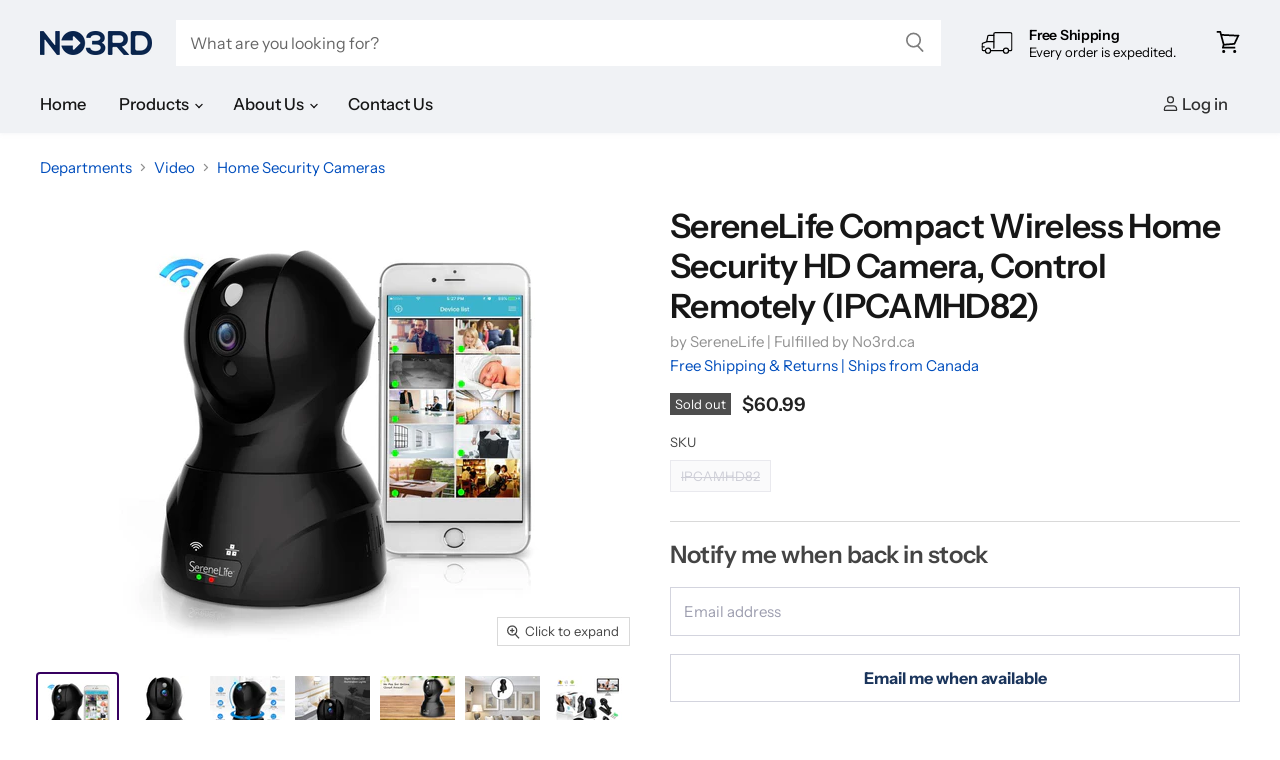

--- FILE ---
content_type: text/html; charset=utf-8
request_url: https://no3rd.ca/products/3057
body_size: 36843
content:
<!doctype html>
<html class="no-js no-touch" lang="en">
  <head>
  <!-- Hotjar Tracking Code for No3rd.ca -->
  <script>
      (function(h,o,t,j,a,r){
          h.hj=h.hj||function(){(h.hj.q=h.hj.q||[]).push(arguments)};
          h._hjSettings={hjid:3806467,hjsv:6};
          a=o.getElementsByTagName('head')[0];
          r=o.createElement('script');r.async=1;
          r.src=t+h._hjSettings.hjid+j+h._hjSettings.hjsv;
          a.appendChild(r);
      })(window,document,'https://static.hotjar.com/c/hotjar-','.js?sv=');
  </script>
  <script>
    window.Store = window.Store || {};
    window.Store.id = 26718972;
  </script>
    <meta charset="utf-8">
    <meta http-equiv="X-UA-Compatible" content="IE=edge,chrome=1">
    <meta name="viewport" content="width=device-width,initial-scale=1" />

    <!-- Preconnect Domains -->
    <link rel="preconnect" href="https://cdn.shopify.com" crossorigin>
    <link rel="preconnect" href="https://fonts.shopify.com" crossorigin>
    <link rel="preconnect" href="https://monorail-edge.shopifysvc.com">

    
      <link rel="preconnect" href="https://connect.facebook.net" crossorigin>
    
    
      <link rel="preconnect" href="https://www.google-analytics.com" crossorigin>
    

    <!-- Preload Assets -->
    <link rel="preload" href="//no3rd.ca/cdn/shop/t/44/assets/api.js?v=76206469115915889501703608082" as="script">

    

    <link rel="preload" href="//no3rd.ca/cdn/shop/t/44/assets/superstore.js?v=128246710686765074161703608084" as="script"><title>SereneLife Compact Wireless Home Security HD Camera, Control Remotely  — No3rd.ca</title>

    
      <meta name="description" content="EASIEST WiFi SETUP ON THE MARKET: Our managed server solution means no hassle for you. Just plug the wireless security camera into wall power and one login grants wireless access at home or while on the go to all your SereneLife home security cameras. Check from Mac PC desktop computers or iPhone Android mobile phones ">
    

    
  <link rel="shortcut icon" href="//no3rd.ca/cdn/shop/files/no3rd-icon_32x32.png?v=1613516355" type="image/png">


    
      <link rel="canonical" href="https://no3rd.ca/products/3057" />
    

    
    















<meta property="og:site_name" content="No3rd.ca">
<meta property="og:url" content="https://no3rd.ca/products/3057">
<meta property="og:title" content="SereneLife Compact Wireless Home Security HD Camera, Control Remotely (IPCAMHD82)">
<meta property="og:type" content="website">
<meta property="og:description" content="EASIEST WiFi SETUP ON THE MARKET: Our managed server solution means no hassle for you. Just plug the wireless security camera into wall power and one login grants wireless access at home or while on the go to all your SereneLife home security cameras. Check from Mac PC desktop computers or iPhone Android mobile phones ">




    
    
    

    
    
    <meta
      property="og:image"
      content="https://no3rd.ca/cdn/shop/products/999340625_1200x1200.png?v=1706040099"
    />
    <meta
      property="og:image:secure_url"
      content="https://no3rd.ca/cdn/shop/products/999340625_1200x1200.png?v=1706040099"
    />
    <meta property="og:image:width" content="1200" />
    <meta property="og:image:height" content="1200" />
    
    
    <meta property="og:image:alt" content="Social media image" />
  









  <meta name="twitter:site" content="@No3rdCA">








<meta name="twitter:title" content="SereneLife Compact Wireless Home Security HD Camera, Control Remotely ">
<meta name="twitter:description" content="EASIEST WiFi SETUP ON THE MARKET: Our managed server solution means no hassle for you. Just plug the wireless security camera into wall power and one login grants wireless access at home or while on the go to all your SereneLife home security cameras. Check from Mac PC desktop computers or iPhone Android mobile phones ">


    
    
    
      
      
      <meta name="twitter:card" content="summary">
    
    
    <meta
      property="twitter:image"
      content="https://no3rd.ca/cdn/shop/products/999340625_1200x1200_crop_center.png?v=1706040099"
    />
    <meta property="twitter:image:width" content="1200" />
    <meta property="twitter:image:height" content="1200" />
    
    
    <meta property="twitter:image:alt" content="Social media image" />
  



    

    <link rel="preload" href="//no3rd.ca/cdn/fonts/instrument_sans/instrumentsans_n5.1ce463e1cc056566f977610764d93d4704464858.woff2" as="font" crossorigin="anonymous">

    
      <link rel="preload" as="style" href="//no3rd.ca/cdn/shop/t/44/assets/theme.css?v=163789933024162293401759503264">
    

    <script>window.performance && window.performance.mark && window.performance.mark('shopify.content_for_header.start');</script><meta name="google-site-verification" content="jUiOnsL2hxwhJsBXTaKxh24toTmU-vHNAiSMhMzjGZY">
<meta id="shopify-digital-wallet" name="shopify-digital-wallet" content="/26718972/digital_wallets/dialog">
<meta name="shopify-checkout-api-token" content="dfe9af9e1b22767328f53e19c18c192f">
<meta id="in-context-paypal-metadata" data-shop-id="26718972" data-venmo-supported="false" data-environment="production" data-locale="en_US" data-paypal-v4="true" data-currency="CAD">
<link rel="alternate" type="application/json+oembed" href="https://no3rd.ca/products/3057.oembed">
<script async="async" src="/checkouts/internal/preloads.js?locale=en-CA"></script>
<link rel="preconnect" href="https://shop.app" crossorigin="anonymous">
<script async="async" src="https://shop.app/checkouts/internal/preloads.js?locale=en-CA&shop_id=26718972" crossorigin="anonymous"></script>
<script id="apple-pay-shop-capabilities" type="application/json">{"shopId":26718972,"countryCode":"CA","currencyCode":"CAD","merchantCapabilities":["supports3DS"],"merchantId":"gid:\/\/shopify\/Shop\/26718972","merchantName":"No3rd.ca","requiredBillingContactFields":["postalAddress","email","phone"],"requiredShippingContactFields":["postalAddress","email","phone"],"shippingType":"shipping","supportedNetworks":["visa","masterCard","amex","discover","interac","jcb"],"total":{"type":"pending","label":"No3rd.ca","amount":"1.00"},"shopifyPaymentsEnabled":true,"supportsSubscriptions":true}</script>
<script id="shopify-features" type="application/json">{"accessToken":"dfe9af9e1b22767328f53e19c18c192f","betas":["rich-media-storefront-analytics"],"domain":"no3rd.ca","predictiveSearch":true,"shopId":26718972,"locale":"en"}</script>
<script>var Shopify = Shopify || {};
Shopify.shop = "no3rd.myshopify.com";
Shopify.locale = "en";
Shopify.currency = {"active":"CAD","rate":"1.0"};
Shopify.country = "CA";
Shopify.theme = {"name":"shopify_theme\/main","id":127272550515,"schema_name":"Superstore","schema_version":"5.1.0","theme_store_id":null,"role":"main"};
Shopify.theme.handle = "null";
Shopify.theme.style = {"id":null,"handle":null};
Shopify.cdnHost = "no3rd.ca/cdn";
Shopify.routes = Shopify.routes || {};
Shopify.routes.root = "/";</script>
<script type="module">!function(o){(o.Shopify=o.Shopify||{}).modules=!0}(window);</script>
<script>!function(o){function n(){var o=[];function n(){o.push(Array.prototype.slice.apply(arguments))}return n.q=o,n}var t=o.Shopify=o.Shopify||{};t.loadFeatures=n(),t.autoloadFeatures=n()}(window);</script>
<script>
  window.ShopifyPay = window.ShopifyPay || {};
  window.ShopifyPay.apiHost = "shop.app\/pay";
  window.ShopifyPay.redirectState = null;
</script>
<script id="shop-js-analytics" type="application/json">{"pageType":"product"}</script>
<script defer="defer" async type="module" src="//no3rd.ca/cdn/shopifycloud/shop-js/modules/v2/client.init-shop-cart-sync_WVOgQShq.en.esm.js"></script>
<script defer="defer" async type="module" src="//no3rd.ca/cdn/shopifycloud/shop-js/modules/v2/chunk.common_C_13GLB1.esm.js"></script>
<script defer="defer" async type="module" src="//no3rd.ca/cdn/shopifycloud/shop-js/modules/v2/chunk.modal_CLfMGd0m.esm.js"></script>
<script type="module">
  await import("//no3rd.ca/cdn/shopifycloud/shop-js/modules/v2/client.init-shop-cart-sync_WVOgQShq.en.esm.js");
await import("//no3rd.ca/cdn/shopifycloud/shop-js/modules/v2/chunk.common_C_13GLB1.esm.js");
await import("//no3rd.ca/cdn/shopifycloud/shop-js/modules/v2/chunk.modal_CLfMGd0m.esm.js");

  window.Shopify.SignInWithShop?.initShopCartSync?.({"fedCMEnabled":true,"windoidEnabled":true});

</script>
<script>
  window.Shopify = window.Shopify || {};
  if (!window.Shopify.featureAssets) window.Shopify.featureAssets = {};
  window.Shopify.featureAssets['shop-js'] = {"shop-cart-sync":["modules/v2/client.shop-cart-sync_DuR37GeY.en.esm.js","modules/v2/chunk.common_C_13GLB1.esm.js","modules/v2/chunk.modal_CLfMGd0m.esm.js"],"init-fed-cm":["modules/v2/client.init-fed-cm_BucUoe6W.en.esm.js","modules/v2/chunk.common_C_13GLB1.esm.js","modules/v2/chunk.modal_CLfMGd0m.esm.js"],"shop-toast-manager":["modules/v2/client.shop-toast-manager_B0JfrpKj.en.esm.js","modules/v2/chunk.common_C_13GLB1.esm.js","modules/v2/chunk.modal_CLfMGd0m.esm.js"],"init-shop-cart-sync":["modules/v2/client.init-shop-cart-sync_WVOgQShq.en.esm.js","modules/v2/chunk.common_C_13GLB1.esm.js","modules/v2/chunk.modal_CLfMGd0m.esm.js"],"shop-button":["modules/v2/client.shop-button_B_U3bv27.en.esm.js","modules/v2/chunk.common_C_13GLB1.esm.js","modules/v2/chunk.modal_CLfMGd0m.esm.js"],"init-windoid":["modules/v2/client.init-windoid_DuP9q_di.en.esm.js","modules/v2/chunk.common_C_13GLB1.esm.js","modules/v2/chunk.modal_CLfMGd0m.esm.js"],"shop-cash-offers":["modules/v2/client.shop-cash-offers_BmULhtno.en.esm.js","modules/v2/chunk.common_C_13GLB1.esm.js","modules/v2/chunk.modal_CLfMGd0m.esm.js"],"pay-button":["modules/v2/client.pay-button_CrPSEbOK.en.esm.js","modules/v2/chunk.common_C_13GLB1.esm.js","modules/v2/chunk.modal_CLfMGd0m.esm.js"],"init-customer-accounts":["modules/v2/client.init-customer-accounts_jNk9cPYQ.en.esm.js","modules/v2/client.shop-login-button_DJ5ldayH.en.esm.js","modules/v2/chunk.common_C_13GLB1.esm.js","modules/v2/chunk.modal_CLfMGd0m.esm.js"],"avatar":["modules/v2/client.avatar_BTnouDA3.en.esm.js"],"checkout-modal":["modules/v2/client.checkout-modal_pBPyh9w8.en.esm.js","modules/v2/chunk.common_C_13GLB1.esm.js","modules/v2/chunk.modal_CLfMGd0m.esm.js"],"init-shop-for-new-customer-accounts":["modules/v2/client.init-shop-for-new-customer-accounts_BUoCy7a5.en.esm.js","modules/v2/client.shop-login-button_DJ5ldayH.en.esm.js","modules/v2/chunk.common_C_13GLB1.esm.js","modules/v2/chunk.modal_CLfMGd0m.esm.js"],"init-customer-accounts-sign-up":["modules/v2/client.init-customer-accounts-sign-up_CnczCz9H.en.esm.js","modules/v2/client.shop-login-button_DJ5ldayH.en.esm.js","modules/v2/chunk.common_C_13GLB1.esm.js","modules/v2/chunk.modal_CLfMGd0m.esm.js"],"init-shop-email-lookup-coordinator":["modules/v2/client.init-shop-email-lookup-coordinator_CzjY5t9o.en.esm.js","modules/v2/chunk.common_C_13GLB1.esm.js","modules/v2/chunk.modal_CLfMGd0m.esm.js"],"shop-follow-button":["modules/v2/client.shop-follow-button_CsYC63q7.en.esm.js","modules/v2/chunk.common_C_13GLB1.esm.js","modules/v2/chunk.modal_CLfMGd0m.esm.js"],"shop-login-button":["modules/v2/client.shop-login-button_DJ5ldayH.en.esm.js","modules/v2/chunk.common_C_13GLB1.esm.js","modules/v2/chunk.modal_CLfMGd0m.esm.js"],"shop-login":["modules/v2/client.shop-login_B9ccPdmx.en.esm.js","modules/v2/chunk.common_C_13GLB1.esm.js","modules/v2/chunk.modal_CLfMGd0m.esm.js"],"lead-capture":["modules/v2/client.lead-capture_D0K_KgYb.en.esm.js","modules/v2/chunk.common_C_13GLB1.esm.js","modules/v2/chunk.modal_CLfMGd0m.esm.js"],"payment-terms":["modules/v2/client.payment-terms_BWmiNN46.en.esm.js","modules/v2/chunk.common_C_13GLB1.esm.js","modules/v2/chunk.modal_CLfMGd0m.esm.js"]};
</script>
<script>(function() {
  var isLoaded = false;
  function asyncLoad() {
    if (isLoaded) return;
    isLoaded = true;
    var urls = ["https:\/\/chimpstatic.com\/mcjs-connected\/js\/users\/17cf9d7df849e355ec79a0a26\/cd9780b98f01c5f879d69e031.js?shop=no3rd.myshopify.com","https:\/\/intg.snapchat.com\/shopify\/shopify-scevent.js?id=82743cfc-93bd-42ef-8674-a63c2890f81f\u0026shop=no3rd.myshopify.com","https:\/\/assets1.adroll.com\/shopify\/latest\/j\/shopify_rolling_bootstrap_v2.js?adroll_adv_id=K5KD5CLQ6ZGFZGJFVUDWH7\u0026adroll_pix_id=2WKW4RY3XZFFZOAKP2LA6N\u0026shop=no3rd.myshopify.com","https:\/\/plugins.crisp.chat\/urn:crisp.im:shopify:0\/website\/8aa4b1ba-8b86-4b0a-a279-f10ba610ed99\/load\/crisp?shop=no3rd.myshopify.com","https:\/\/plugins.crisp.chat\/urn:crisp.im:shopify:0\/assets\/scripts\/crisp-shopify.js?shop=no3rd.myshopify.com","https:\/\/customer-first-focus.b-cdn.net\/cffPCLoader_min.js?shop=no3rd.myshopify.com"];
    for (var i = 0; i < urls.length; i++) {
      var s = document.createElement('script');
      s.type = 'text/javascript';
      s.async = true;
      s.src = urls[i];
      var x = document.getElementsByTagName('script')[0];
      x.parentNode.insertBefore(s, x);
    }
  };
  if(window.attachEvent) {
    window.attachEvent('onload', asyncLoad);
  } else {
    window.addEventListener('load', asyncLoad, false);
  }
})();</script>
<script id="__st">var __st={"a":26718972,"offset":-18000,"reqid":"6f749c2b-49dd-4b6a-99b1-ed2594d5c17f-1769582148","pageurl":"no3rd.ca\/products\/3057","u":"81b37d3bc8c5","p":"product","rtyp":"product","rid":7384170791027};</script>
<script>window.ShopifyPaypalV4VisibilityTracking = true;</script>
<script id="captcha-bootstrap">!function(){'use strict';const t='contact',e='account',n='new_comment',o=[[t,t],['blogs',n],['comments',n],[t,'customer']],c=[[e,'customer_login'],[e,'guest_login'],[e,'recover_customer_password'],[e,'create_customer']],r=t=>t.map((([t,e])=>`form[action*='/${t}']:not([data-nocaptcha='true']) input[name='form_type'][value='${e}']`)).join(','),a=t=>()=>t?[...document.querySelectorAll(t)].map((t=>t.form)):[];function s(){const t=[...o],e=r(t);return a(e)}const i='password',u='form_key',d=['recaptcha-v3-token','g-recaptcha-response','h-captcha-response',i],f=()=>{try{return window.sessionStorage}catch{return}},m='__shopify_v',_=t=>t.elements[u];function p(t,e,n=!1){try{const o=window.sessionStorage,c=JSON.parse(o.getItem(e)),{data:r}=function(t){const{data:e,action:n}=t;return t[m]||n?{data:e,action:n}:{data:t,action:n}}(c);for(const[e,n]of Object.entries(r))t.elements[e]&&(t.elements[e].value=n);n&&o.removeItem(e)}catch(o){console.error('form repopulation failed',{error:o})}}const l='form_type',E='cptcha';function T(t){t.dataset[E]=!0}const w=window,h=w.document,L='Shopify',v='ce_forms',y='captcha';let A=!1;((t,e)=>{const n=(g='f06e6c50-85a8-45c8-87d0-21a2b65856fe',I='https://cdn.shopify.com/shopifycloud/storefront-forms-hcaptcha/ce_storefront_forms_captcha_hcaptcha.v1.5.2.iife.js',D={infoText:'Protected by hCaptcha',privacyText:'Privacy',termsText:'Terms'},(t,e,n)=>{const o=w[L][v],c=o.bindForm;if(c)return c(t,g,e,D).then(n);var r;o.q.push([[t,g,e,D],n]),r=I,A||(h.body.append(Object.assign(h.createElement('script'),{id:'captcha-provider',async:!0,src:r})),A=!0)});var g,I,D;w[L]=w[L]||{},w[L][v]=w[L][v]||{},w[L][v].q=[],w[L][y]=w[L][y]||{},w[L][y].protect=function(t,e){n(t,void 0,e),T(t)},Object.freeze(w[L][y]),function(t,e,n,w,h,L){const[v,y,A,g]=function(t,e,n){const i=e?o:[],u=t?c:[],d=[...i,...u],f=r(d),m=r(i),_=r(d.filter((([t,e])=>n.includes(e))));return[a(f),a(m),a(_),s()]}(w,h,L),I=t=>{const e=t.target;return e instanceof HTMLFormElement?e:e&&e.form},D=t=>v().includes(t);t.addEventListener('submit',(t=>{const e=I(t);if(!e)return;const n=D(e)&&!e.dataset.hcaptchaBound&&!e.dataset.recaptchaBound,o=_(e),c=g().includes(e)&&(!o||!o.value);(n||c)&&t.preventDefault(),c&&!n&&(function(t){try{if(!f())return;!function(t){const e=f();if(!e)return;const n=_(t);if(!n)return;const o=n.value;o&&e.removeItem(o)}(t);const e=Array.from(Array(32),(()=>Math.random().toString(36)[2])).join('');!function(t,e){_(t)||t.append(Object.assign(document.createElement('input'),{type:'hidden',name:u})),t.elements[u].value=e}(t,e),function(t,e){const n=f();if(!n)return;const o=[...t.querySelectorAll(`input[type='${i}']`)].map((({name:t})=>t)),c=[...d,...o],r={};for(const[a,s]of new FormData(t).entries())c.includes(a)||(r[a]=s);n.setItem(e,JSON.stringify({[m]:1,action:t.action,data:r}))}(t,e)}catch(e){console.error('failed to persist form',e)}}(e),e.submit())}));const S=(t,e)=>{t&&!t.dataset[E]&&(n(t,e.some((e=>e===t))),T(t))};for(const o of['focusin','change'])t.addEventListener(o,(t=>{const e=I(t);D(e)&&S(e,y())}));const B=e.get('form_key'),M=e.get(l),P=B&&M;t.addEventListener('DOMContentLoaded',(()=>{const t=y();if(P)for(const e of t)e.elements[l].value===M&&p(e,B);[...new Set([...A(),...v().filter((t=>'true'===t.dataset.shopifyCaptcha))])].forEach((e=>S(e,t)))}))}(h,new URLSearchParams(w.location.search),n,t,e,['guest_login'])})(!0,!0)}();</script>
<script integrity="sha256-4kQ18oKyAcykRKYeNunJcIwy7WH5gtpwJnB7kiuLZ1E=" data-source-attribution="shopify.loadfeatures" defer="defer" src="//no3rd.ca/cdn/shopifycloud/storefront/assets/storefront/load_feature-a0a9edcb.js" crossorigin="anonymous"></script>
<script crossorigin="anonymous" defer="defer" src="//no3rd.ca/cdn/shopifycloud/storefront/assets/shopify_pay/storefront-65b4c6d7.js?v=20250812"></script>
<script data-source-attribution="shopify.dynamic_checkout.dynamic.init">var Shopify=Shopify||{};Shopify.PaymentButton=Shopify.PaymentButton||{isStorefrontPortableWallets:!0,init:function(){window.Shopify.PaymentButton.init=function(){};var t=document.createElement("script");t.src="https://no3rd.ca/cdn/shopifycloud/portable-wallets/latest/portable-wallets.en.js",t.type="module",document.head.appendChild(t)}};
</script>
<script data-source-attribution="shopify.dynamic_checkout.buyer_consent">
  function portableWalletsHideBuyerConsent(e){var t=document.getElementById("shopify-buyer-consent"),n=document.getElementById("shopify-subscription-policy-button");t&&n&&(t.classList.add("hidden"),t.setAttribute("aria-hidden","true"),n.removeEventListener("click",e))}function portableWalletsShowBuyerConsent(e){var t=document.getElementById("shopify-buyer-consent"),n=document.getElementById("shopify-subscription-policy-button");t&&n&&(t.classList.remove("hidden"),t.removeAttribute("aria-hidden"),n.addEventListener("click",e))}window.Shopify?.PaymentButton&&(window.Shopify.PaymentButton.hideBuyerConsent=portableWalletsHideBuyerConsent,window.Shopify.PaymentButton.showBuyerConsent=portableWalletsShowBuyerConsent);
</script>
<script data-source-attribution="shopify.dynamic_checkout.cart.bootstrap">document.addEventListener("DOMContentLoaded",(function(){function t(){return document.querySelector("shopify-accelerated-checkout-cart, shopify-accelerated-checkout")}if(t())Shopify.PaymentButton.init();else{new MutationObserver((function(e,n){t()&&(Shopify.PaymentButton.init(),n.disconnect())})).observe(document.body,{childList:!0,subtree:!0})}}));
</script>
<link id="shopify-accelerated-checkout-styles" rel="stylesheet" media="screen" href="https://no3rd.ca/cdn/shopifycloud/portable-wallets/latest/accelerated-checkout-backwards-compat.css" crossorigin="anonymous">
<style id="shopify-accelerated-checkout-cart">
        #shopify-buyer-consent {
  margin-top: 1em;
  display: inline-block;
  width: 100%;
}

#shopify-buyer-consent.hidden {
  display: none;
}

#shopify-subscription-policy-button {
  background: none;
  border: none;
  padding: 0;
  text-decoration: underline;
  font-size: inherit;
  cursor: pointer;
}

#shopify-subscription-policy-button::before {
  box-shadow: none;
}

      </style>

<script>window.performance && window.performance.mark && window.performance.mark('shopify.content_for_header.end');</script>

    <script>
      document.documentElement.className=document.documentElement.className.replace(/\bno-js\b/,'js');
      if(window.Shopify&&window.Shopify.designMode)document.documentElement.className+=' in-theme-editor';
      if(('ontouchstart' in window)||window.DocumentTouch&&document instanceof DocumentTouch)document.documentElement.className=document.documentElement.className.replace(/\bno-touch\b/,'has-touch');
    </script>

    <script src="//no3rd.ca/cdn/shop/t/44/assets/api.js?v=76206469115915889501703608082" defer></script>

    
      <link href="//no3rd.ca/cdn/shop/t/44/assets/theme.css?v=163789933024162293401759503264" rel="stylesheet" type="text/css" media="all" />
    

    

    
    <script>
      window.Theme = window.Theme || {};
      window.Theme.version = '5.1.0';
      window.Theme.name = 'Superstore';
      window.Theme.routes = {
        "root_url": "/",
        "account_url": "/account",
        "account_login_url": "/account/login",
        "account_logout_url": "/account/logout",
        "account_register_url": "/account/register",
        "account_addresses_url": "/account/addresses",
        "collections_url": "/collections",
        "all_products_collection_url": "/collections/all",
        "search_url": "/search",
        "predictive_search_url": "/search/suggest",
        "cart_url": "/cart",
        "cart_add_url": "/cart/add",
        "cart_change_url": "/cart/change",
        "cart_clear_url": "/cart/clear",
        "product_recommendations_url": "/recommendations/products",
      };
    </script>
    

  
<script>
    
    
    
    
    var gsf_conversion_data = {page_type : 'product', event : 'view_item', data : {product_data : [{variant_id : 41294701723763, product_id : 7384170791027, name : "SereneLife Compact Wireless Home Security HD Camera, Control Remotely (IPCAMHD82)", price : "60.99", currency : "CAD", sku : "1870", brand : "SereneLife", variant : "IPCAMHD82", category : "Home Security Cameras", quantity : "0" }], total_price : "60.99", shop_currency : "CAD"}};
    
</script>
<!-- BEGIN app block: shopify://apps/simprosys-google-shopping-feed/blocks/core_settings_block/1f0b859e-9fa6-4007-97e8-4513aff5ff3b --><!-- BEGIN: GSF App Core Tags & Scripts by Simprosys Google Shopping Feed -->









<!-- END: GSF App Core Tags & Scripts by Simprosys Google Shopping Feed -->
<!-- END app block --><link href="https://monorail-edge.shopifysvc.com" rel="dns-prefetch">
<script>(function(){if ("sendBeacon" in navigator && "performance" in window) {try {var session_token_from_headers = performance.getEntriesByType('navigation')[0].serverTiming.find(x => x.name == '_s').description;} catch {var session_token_from_headers = undefined;}var session_cookie_matches = document.cookie.match(/_shopify_s=([^;]*)/);var session_token_from_cookie = session_cookie_matches && session_cookie_matches.length === 2 ? session_cookie_matches[1] : "";var session_token = session_token_from_headers || session_token_from_cookie || "";function handle_abandonment_event(e) {var entries = performance.getEntries().filter(function(entry) {return /monorail-edge.shopifysvc.com/.test(entry.name);});if (!window.abandonment_tracked && entries.length === 0) {window.abandonment_tracked = true;var currentMs = Date.now();var navigation_start = performance.timing.navigationStart;var payload = {shop_id: 26718972,url: window.location.href,navigation_start,duration: currentMs - navigation_start,session_token,page_type: "product"};window.navigator.sendBeacon("https://monorail-edge.shopifysvc.com/v1/produce", JSON.stringify({schema_id: "online_store_buyer_site_abandonment/1.1",payload: payload,metadata: {event_created_at_ms: currentMs,event_sent_at_ms: currentMs}}));}}window.addEventListener('pagehide', handle_abandonment_event);}}());</script>
<script id="web-pixels-manager-setup">(function e(e,d,r,n,o){if(void 0===o&&(o={}),!Boolean(null===(a=null===(i=window.Shopify)||void 0===i?void 0:i.analytics)||void 0===a?void 0:a.replayQueue)){var i,a;window.Shopify=window.Shopify||{};var t=window.Shopify;t.analytics=t.analytics||{};var s=t.analytics;s.replayQueue=[],s.publish=function(e,d,r){return s.replayQueue.push([e,d,r]),!0};try{self.performance.mark("wpm:start")}catch(e){}var l=function(){var e={modern:/Edge?\/(1{2}[4-9]|1[2-9]\d|[2-9]\d{2}|\d{4,})\.\d+(\.\d+|)|Firefox\/(1{2}[4-9]|1[2-9]\d|[2-9]\d{2}|\d{4,})\.\d+(\.\d+|)|Chrom(ium|e)\/(9{2}|\d{3,})\.\d+(\.\d+|)|(Maci|X1{2}).+ Version\/(15\.\d+|(1[6-9]|[2-9]\d|\d{3,})\.\d+)([,.]\d+|)( \(\w+\)|)( Mobile\/\w+|) Safari\/|Chrome.+OPR\/(9{2}|\d{3,})\.\d+\.\d+|(CPU[ +]OS|iPhone[ +]OS|CPU[ +]iPhone|CPU IPhone OS|CPU iPad OS)[ +]+(15[._]\d+|(1[6-9]|[2-9]\d|\d{3,})[._]\d+)([._]\d+|)|Android:?[ /-](13[3-9]|1[4-9]\d|[2-9]\d{2}|\d{4,})(\.\d+|)(\.\d+|)|Android.+Firefox\/(13[5-9]|1[4-9]\d|[2-9]\d{2}|\d{4,})\.\d+(\.\d+|)|Android.+Chrom(ium|e)\/(13[3-9]|1[4-9]\d|[2-9]\d{2}|\d{4,})\.\d+(\.\d+|)|SamsungBrowser\/([2-9]\d|\d{3,})\.\d+/,legacy:/Edge?\/(1[6-9]|[2-9]\d|\d{3,})\.\d+(\.\d+|)|Firefox\/(5[4-9]|[6-9]\d|\d{3,})\.\d+(\.\d+|)|Chrom(ium|e)\/(5[1-9]|[6-9]\d|\d{3,})\.\d+(\.\d+|)([\d.]+$|.*Safari\/(?![\d.]+ Edge\/[\d.]+$))|(Maci|X1{2}).+ Version\/(10\.\d+|(1[1-9]|[2-9]\d|\d{3,})\.\d+)([,.]\d+|)( \(\w+\)|)( Mobile\/\w+|) Safari\/|Chrome.+OPR\/(3[89]|[4-9]\d|\d{3,})\.\d+\.\d+|(CPU[ +]OS|iPhone[ +]OS|CPU[ +]iPhone|CPU IPhone OS|CPU iPad OS)[ +]+(10[._]\d+|(1[1-9]|[2-9]\d|\d{3,})[._]\d+)([._]\d+|)|Android:?[ /-](13[3-9]|1[4-9]\d|[2-9]\d{2}|\d{4,})(\.\d+|)(\.\d+|)|Mobile Safari.+OPR\/([89]\d|\d{3,})\.\d+\.\d+|Android.+Firefox\/(13[5-9]|1[4-9]\d|[2-9]\d{2}|\d{4,})\.\d+(\.\d+|)|Android.+Chrom(ium|e)\/(13[3-9]|1[4-9]\d|[2-9]\d{2}|\d{4,})\.\d+(\.\d+|)|Android.+(UC? ?Browser|UCWEB|U3)[ /]?(15\.([5-9]|\d{2,})|(1[6-9]|[2-9]\d|\d{3,})\.\d+)\.\d+|SamsungBrowser\/(5\.\d+|([6-9]|\d{2,})\.\d+)|Android.+MQ{2}Browser\/(14(\.(9|\d{2,})|)|(1[5-9]|[2-9]\d|\d{3,})(\.\d+|))(\.\d+|)|K[Aa][Ii]OS\/(3\.\d+|([4-9]|\d{2,})\.\d+)(\.\d+|)/},d=e.modern,r=e.legacy,n=navigator.userAgent;return n.match(d)?"modern":n.match(r)?"legacy":"unknown"}(),u="modern"===l?"modern":"legacy",c=(null!=n?n:{modern:"",legacy:""})[u],f=function(e){return[e.baseUrl,"/wpm","/b",e.hashVersion,"modern"===e.buildTarget?"m":"l",".js"].join("")}({baseUrl:d,hashVersion:r,buildTarget:u}),m=function(e){var d=e.version,r=e.bundleTarget,n=e.surface,o=e.pageUrl,i=e.monorailEndpoint;return{emit:function(e){var a=e.status,t=e.errorMsg,s=(new Date).getTime(),l=JSON.stringify({metadata:{event_sent_at_ms:s},events:[{schema_id:"web_pixels_manager_load/3.1",payload:{version:d,bundle_target:r,page_url:o,status:a,surface:n,error_msg:t},metadata:{event_created_at_ms:s}}]});if(!i)return console&&console.warn&&console.warn("[Web Pixels Manager] No Monorail endpoint provided, skipping logging."),!1;try{return self.navigator.sendBeacon.bind(self.navigator)(i,l)}catch(e){}var u=new XMLHttpRequest;try{return u.open("POST",i,!0),u.setRequestHeader("Content-Type","text/plain"),u.send(l),!0}catch(e){return console&&console.warn&&console.warn("[Web Pixels Manager] Got an unhandled error while logging to Monorail."),!1}}}}({version:r,bundleTarget:l,surface:e.surface,pageUrl:self.location.href,monorailEndpoint:e.monorailEndpoint});try{o.browserTarget=l,function(e){var d=e.src,r=e.async,n=void 0===r||r,o=e.onload,i=e.onerror,a=e.sri,t=e.scriptDataAttributes,s=void 0===t?{}:t,l=document.createElement("script"),u=document.querySelector("head"),c=document.querySelector("body");if(l.async=n,l.src=d,a&&(l.integrity=a,l.crossOrigin="anonymous"),s)for(var f in s)if(Object.prototype.hasOwnProperty.call(s,f))try{l.dataset[f]=s[f]}catch(e){}if(o&&l.addEventListener("load",o),i&&l.addEventListener("error",i),u)u.appendChild(l);else{if(!c)throw new Error("Did not find a head or body element to append the script");c.appendChild(l)}}({src:f,async:!0,onload:function(){if(!function(){var e,d;return Boolean(null===(d=null===(e=window.Shopify)||void 0===e?void 0:e.analytics)||void 0===d?void 0:d.initialized)}()){var d=window.webPixelsManager.init(e)||void 0;if(d){var r=window.Shopify.analytics;r.replayQueue.forEach((function(e){var r=e[0],n=e[1],o=e[2];d.publishCustomEvent(r,n,o)})),r.replayQueue=[],r.publish=d.publishCustomEvent,r.visitor=d.visitor,r.initialized=!0}}},onerror:function(){return m.emit({status:"failed",errorMsg:"".concat(f," has failed to load")})},sri:function(e){var d=/^sha384-[A-Za-z0-9+/=]+$/;return"string"==typeof e&&d.test(e)}(c)?c:"",scriptDataAttributes:o}),m.emit({status:"loading"})}catch(e){m.emit({status:"failed",errorMsg:(null==e?void 0:e.message)||"Unknown error"})}}})({shopId: 26718972,storefrontBaseUrl: "https://no3rd.ca",extensionsBaseUrl: "https://extensions.shopifycdn.com/cdn/shopifycloud/web-pixels-manager",monorailEndpoint: "https://monorail-edge.shopifysvc.com/unstable/produce_batch",surface: "storefront-renderer",enabledBetaFlags: ["2dca8a86"],webPixelsConfigList: [{"id":"1115881587","configuration":"{\"account_ID\":\"13039\",\"google_analytics_tracking_tag\":\"1\",\"measurement_id\":\"2\",\"api_secret\":\"3\",\"shop_settings\":\"{\\\"custom_pixel_script\\\":\\\"https:\\\\\\\/\\\\\\\/storage.googleapis.com\\\\\\\/gsf-scripts\\\\\\\/custom-pixels\\\\\\\/no3rd.js\\\"}\"}","eventPayloadVersion":"v1","runtimeContext":"LAX","scriptVersion":"c6b888297782ed4a1cba19cda43d6625","type":"APP","apiClientId":1558137,"privacyPurposes":[],"dataSharingAdjustments":{"protectedCustomerApprovalScopes":["read_customer_address","read_customer_email","read_customer_name","read_customer_personal_data","read_customer_phone"]}},{"id":"359596147","configuration":"{\"config\":\"{\\\"pixel_id\\\":\\\"G-05635CSZ9M\\\",\\\"target_country\\\":\\\"CA\\\",\\\"gtag_events\\\":[{\\\"type\\\":\\\"search\\\",\\\"action_label\\\":[\\\"G-05635CSZ9M\\\",\\\"AW-816582848\\\/BWWQCJTy2IoBEMChsIUD\\\"]},{\\\"type\\\":\\\"begin_checkout\\\",\\\"action_label\\\":[\\\"G-05635CSZ9M\\\",\\\"AW-816582848\\\/qDECCJHy2IoBEMChsIUD\\\"]},{\\\"type\\\":\\\"view_item\\\",\\\"action_label\\\":[\\\"G-05635CSZ9M\\\",\\\"AW-816582848\\\/IBT6CO3x2IoBEMChsIUD\\\",\\\"MC-5YMYTELLG0\\\"]},{\\\"type\\\":\\\"purchase\\\",\\\"action_label\\\":[\\\"G-05635CSZ9M\\\",\\\"AW-816582848\\\/PhIICOrx2IoBEMChsIUD\\\",\\\"MC-5YMYTELLG0\\\"]},{\\\"type\\\":\\\"page_view\\\",\\\"action_label\\\":[\\\"G-05635CSZ9M\\\",\\\"AW-816582848\\\/MND6COfx2IoBEMChsIUD\\\",\\\"MC-5YMYTELLG0\\\"]},{\\\"type\\\":\\\"add_payment_info\\\",\\\"action_label\\\":[\\\"G-05635CSZ9M\\\",\\\"AW-816582848\\\/an2WCJfy2IoBEMChsIUD\\\"]},{\\\"type\\\":\\\"add_to_cart\\\",\\\"action_label\\\":[\\\"G-05635CSZ9M\\\",\\\"AW-816582848\\\/EHuvCI7y2IoBEMChsIUD\\\"]}],\\\"enable_monitoring_mode\\\":false}\"}","eventPayloadVersion":"v1","runtimeContext":"OPEN","scriptVersion":"b2a88bafab3e21179ed38636efcd8a93","type":"APP","apiClientId":1780363,"privacyPurposes":[],"dataSharingAdjustments":{"protectedCustomerApprovalScopes":["read_customer_address","read_customer_email","read_customer_name","read_customer_personal_data","read_customer_phone"]}},{"id":"204636275","configuration":"{\"pixel_id\":\"194284971300025\",\"pixel_type\":\"facebook_pixel\",\"metaapp_system_user_token\":\"-\"}","eventPayloadVersion":"v1","runtimeContext":"OPEN","scriptVersion":"ca16bc87fe92b6042fbaa3acc2fbdaa6","type":"APP","apiClientId":2329312,"privacyPurposes":["ANALYTICS","MARKETING","SALE_OF_DATA"],"dataSharingAdjustments":{"protectedCustomerApprovalScopes":["read_customer_address","read_customer_email","read_customer_name","read_customer_personal_data","read_customer_phone"]}},{"id":"33325171","configuration":"{\"myshopifyDomain\":\"no3rd.myshopify.com\"}","eventPayloadVersion":"v1","runtimeContext":"STRICT","scriptVersion":"23b97d18e2aa74363140dc29c9284e87","type":"APP","apiClientId":2775569,"privacyPurposes":["ANALYTICS","MARKETING","SALE_OF_DATA"],"dataSharingAdjustments":{"protectedCustomerApprovalScopes":["read_customer_address","read_customer_email","read_customer_name","read_customer_phone","read_customer_personal_data"]}},{"id":"shopify-app-pixel","configuration":"{}","eventPayloadVersion":"v1","runtimeContext":"STRICT","scriptVersion":"0450","apiClientId":"shopify-pixel","type":"APP","privacyPurposes":["ANALYTICS","MARKETING"]},{"id":"shopify-custom-pixel","eventPayloadVersion":"v1","runtimeContext":"LAX","scriptVersion":"0450","apiClientId":"shopify-pixel","type":"CUSTOM","privacyPurposes":["ANALYTICS","MARKETING"]}],isMerchantRequest: false,initData: {"shop":{"name":"No3rd.ca","paymentSettings":{"currencyCode":"CAD"},"myshopifyDomain":"no3rd.myshopify.com","countryCode":"CA","storefrontUrl":"https:\/\/no3rd.ca"},"customer":null,"cart":null,"checkout":null,"productVariants":[{"price":{"amount":60.99,"currencyCode":"CAD"},"product":{"title":"SereneLife Compact Wireless Home Security HD Camera, Control Remotely (IPCAMHD82)","vendor":"SereneLife","id":"7384170791027","untranslatedTitle":"SereneLife Compact Wireless Home Security HD Camera, Control Remotely (IPCAMHD82)","url":"\/products\/3057","type":"Home Security Cameras"},"id":"41294701723763","image":{"src":"\/\/no3rd.ca\/cdn\/shop\/products\/999340625.png?v=1706040099"},"sku":"1870","title":"IPCAMHD82","untranslatedTitle":"IPCAMHD82"}],"purchasingCompany":null},},"https://no3rd.ca/cdn","fcfee988w5aeb613cpc8e4bc33m6693e112",{"modern":"","legacy":""},{"shopId":"26718972","storefrontBaseUrl":"https:\/\/no3rd.ca","extensionBaseUrl":"https:\/\/extensions.shopifycdn.com\/cdn\/shopifycloud\/web-pixels-manager","surface":"storefront-renderer","enabledBetaFlags":"[\"2dca8a86\"]","isMerchantRequest":"false","hashVersion":"fcfee988w5aeb613cpc8e4bc33m6693e112","publish":"custom","events":"[[\"page_viewed\",{}],[\"product_viewed\",{\"productVariant\":{\"price\":{\"amount\":60.99,\"currencyCode\":\"CAD\"},\"product\":{\"title\":\"SereneLife Compact Wireless Home Security HD Camera, Control Remotely (IPCAMHD82)\",\"vendor\":\"SereneLife\",\"id\":\"7384170791027\",\"untranslatedTitle\":\"SereneLife Compact Wireless Home Security HD Camera, Control Remotely (IPCAMHD82)\",\"url\":\"\/products\/3057\",\"type\":\"Home Security Cameras\"},\"id\":\"41294701723763\",\"image\":{\"src\":\"\/\/no3rd.ca\/cdn\/shop\/products\/999340625.png?v=1706040099\"},\"sku\":\"1870\",\"title\":\"IPCAMHD82\",\"untranslatedTitle\":\"IPCAMHD82\"}}]]"});</script><script>
  window.ShopifyAnalytics = window.ShopifyAnalytics || {};
  window.ShopifyAnalytics.meta = window.ShopifyAnalytics.meta || {};
  window.ShopifyAnalytics.meta.currency = 'CAD';
  var meta = {"product":{"id":7384170791027,"gid":"gid:\/\/shopify\/Product\/7384170791027","vendor":"SereneLife","type":"Home Security Cameras","handle":"3057","variants":[{"id":41294701723763,"price":6099,"name":"SereneLife Compact Wireless Home Security HD Camera, Control Remotely (IPCAMHD82) - IPCAMHD82","public_title":"IPCAMHD82","sku":"1870"}],"remote":false},"page":{"pageType":"product","resourceType":"product","resourceId":7384170791027,"requestId":"6f749c2b-49dd-4b6a-99b1-ed2594d5c17f-1769582148"}};
  for (var attr in meta) {
    window.ShopifyAnalytics.meta[attr] = meta[attr];
  }
</script>
<script class="analytics">
  (function () {
    var customDocumentWrite = function(content) {
      var jquery = null;

      if (window.jQuery) {
        jquery = window.jQuery;
      } else if (window.Checkout && window.Checkout.$) {
        jquery = window.Checkout.$;
      }

      if (jquery) {
        jquery('body').append(content);
      }
    };

    var hasLoggedConversion = function(token) {
      if (token) {
        return document.cookie.indexOf('loggedConversion=' + token) !== -1;
      }
      return false;
    }

    var setCookieIfConversion = function(token) {
      if (token) {
        var twoMonthsFromNow = new Date(Date.now());
        twoMonthsFromNow.setMonth(twoMonthsFromNow.getMonth() + 2);

        document.cookie = 'loggedConversion=' + token + '; expires=' + twoMonthsFromNow;
      }
    }

    var trekkie = window.ShopifyAnalytics.lib = window.trekkie = window.trekkie || [];
    if (trekkie.integrations) {
      return;
    }
    trekkie.methods = [
      'identify',
      'page',
      'ready',
      'track',
      'trackForm',
      'trackLink'
    ];
    trekkie.factory = function(method) {
      return function() {
        var args = Array.prototype.slice.call(arguments);
        args.unshift(method);
        trekkie.push(args);
        return trekkie;
      };
    };
    for (var i = 0; i < trekkie.methods.length; i++) {
      var key = trekkie.methods[i];
      trekkie[key] = trekkie.factory(key);
    }
    trekkie.load = function(config) {
      trekkie.config = config || {};
      trekkie.config.initialDocumentCookie = document.cookie;
      var first = document.getElementsByTagName('script')[0];
      var script = document.createElement('script');
      script.type = 'text/javascript';
      script.onerror = function(e) {
        var scriptFallback = document.createElement('script');
        scriptFallback.type = 'text/javascript';
        scriptFallback.onerror = function(error) {
                var Monorail = {
      produce: function produce(monorailDomain, schemaId, payload) {
        var currentMs = new Date().getTime();
        var event = {
          schema_id: schemaId,
          payload: payload,
          metadata: {
            event_created_at_ms: currentMs,
            event_sent_at_ms: currentMs
          }
        };
        return Monorail.sendRequest("https://" + monorailDomain + "/v1/produce", JSON.stringify(event));
      },
      sendRequest: function sendRequest(endpointUrl, payload) {
        // Try the sendBeacon API
        if (window && window.navigator && typeof window.navigator.sendBeacon === 'function' && typeof window.Blob === 'function' && !Monorail.isIos12()) {
          var blobData = new window.Blob([payload], {
            type: 'text/plain'
          });

          if (window.navigator.sendBeacon(endpointUrl, blobData)) {
            return true;
          } // sendBeacon was not successful

        } // XHR beacon

        var xhr = new XMLHttpRequest();

        try {
          xhr.open('POST', endpointUrl);
          xhr.setRequestHeader('Content-Type', 'text/plain');
          xhr.send(payload);
        } catch (e) {
          console.log(e);
        }

        return false;
      },
      isIos12: function isIos12() {
        return window.navigator.userAgent.lastIndexOf('iPhone; CPU iPhone OS 12_') !== -1 || window.navigator.userAgent.lastIndexOf('iPad; CPU OS 12_') !== -1;
      }
    };
    Monorail.produce('monorail-edge.shopifysvc.com',
      'trekkie_storefront_load_errors/1.1',
      {shop_id: 26718972,
      theme_id: 127272550515,
      app_name: "storefront",
      context_url: window.location.href,
      source_url: "//no3rd.ca/cdn/s/trekkie.storefront.a804e9514e4efded663580eddd6991fcc12b5451.min.js"});

        };
        scriptFallback.async = true;
        scriptFallback.src = '//no3rd.ca/cdn/s/trekkie.storefront.a804e9514e4efded663580eddd6991fcc12b5451.min.js';
        first.parentNode.insertBefore(scriptFallback, first);
      };
      script.async = true;
      script.src = '//no3rd.ca/cdn/s/trekkie.storefront.a804e9514e4efded663580eddd6991fcc12b5451.min.js';
      first.parentNode.insertBefore(script, first);
    };
    trekkie.load(
      {"Trekkie":{"appName":"storefront","development":false,"defaultAttributes":{"shopId":26718972,"isMerchantRequest":null,"themeId":127272550515,"themeCityHash":"13460697587912554873","contentLanguage":"en","currency":"CAD","eventMetadataId":"eeb5c81e-2e3c-473d-aff4-d608acd382bb"},"isServerSideCookieWritingEnabled":true,"monorailRegion":"shop_domain","enabledBetaFlags":["65f19447","b5387b81"]},"Session Attribution":{},"S2S":{"facebookCapiEnabled":true,"source":"trekkie-storefront-renderer","apiClientId":580111}}
    );

    var loaded = false;
    trekkie.ready(function() {
      if (loaded) return;
      loaded = true;

      window.ShopifyAnalytics.lib = window.trekkie;

      var originalDocumentWrite = document.write;
      document.write = customDocumentWrite;
      try { window.ShopifyAnalytics.merchantGoogleAnalytics.call(this); } catch(error) {};
      document.write = originalDocumentWrite;

      window.ShopifyAnalytics.lib.page(null,{"pageType":"product","resourceType":"product","resourceId":7384170791027,"requestId":"6f749c2b-49dd-4b6a-99b1-ed2594d5c17f-1769582148","shopifyEmitted":true});

      var match = window.location.pathname.match(/checkouts\/(.+)\/(thank_you|post_purchase)/)
      var token = match? match[1]: undefined;
      if (!hasLoggedConversion(token)) {
        setCookieIfConversion(token);
        window.ShopifyAnalytics.lib.track("Viewed Product",{"currency":"CAD","variantId":41294701723763,"productId":7384170791027,"productGid":"gid:\/\/shopify\/Product\/7384170791027","name":"SereneLife Compact Wireless Home Security HD Camera, Control Remotely (IPCAMHD82) - IPCAMHD82","price":"60.99","sku":"1870","brand":"SereneLife","variant":"IPCAMHD82","category":"Home Security Cameras","nonInteraction":true,"remote":false},undefined,undefined,{"shopifyEmitted":true});
      window.ShopifyAnalytics.lib.track("monorail:\/\/trekkie_storefront_viewed_product\/1.1",{"currency":"CAD","variantId":41294701723763,"productId":7384170791027,"productGid":"gid:\/\/shopify\/Product\/7384170791027","name":"SereneLife Compact Wireless Home Security HD Camera, Control Remotely (IPCAMHD82) - IPCAMHD82","price":"60.99","sku":"1870","brand":"SereneLife","variant":"IPCAMHD82","category":"Home Security Cameras","nonInteraction":true,"remote":false,"referer":"https:\/\/no3rd.ca\/products\/3057"});
      }
    });


        var eventsListenerScript = document.createElement('script');
        eventsListenerScript.async = true;
        eventsListenerScript.src = "//no3rd.ca/cdn/shopifycloud/storefront/assets/shop_events_listener-3da45d37.js";
        document.getElementsByTagName('head')[0].appendChild(eventsListenerScript);

})();</script>
<script
  defer
  src="https://no3rd.ca/cdn/shopifycloud/perf-kit/shopify-perf-kit-3.1.0.min.js"
  data-application="storefront-renderer"
  data-shop-id="26718972"
  data-render-region="gcp-us-east1"
  data-page-type="product"
  data-theme-instance-id="127272550515"
  data-theme-name="Superstore"
  data-theme-version="5.1.0"
  data-monorail-region="shop_domain"
  data-resource-timing-sampling-rate="10"
  data-shs="true"
  data-shs-beacon="true"
  data-shs-export-with-fetch="true"
  data-shs-logs-sample-rate="1"
  data-shs-beacon-endpoint="https://no3rd.ca/api/collect"
></script>
</head>

  <body
    
    class="template-product"
    
      data-instant-allow-query-string
    
  >
    
        <!-- BEGIN sections: header-group-traditional -->
<div id="shopify-section-sections--15457143062643__announcement-bar" class="shopify-section shopify-section-group-header-group-traditional site-announcement"><script
  type="application/json"
  data-section-id="sections--15457143062643__announcement-bar"
  data-section-type="static-announcement">
</script>










</div><div id="shopify-section-sections--15457143062643__utility-bar" class="shopify-section shopify-section-group-header-group-traditional"><style data-shopify>
  .utility-bar {
    background-color: #1b175d;
  }

  .utility-bar a {
    color: #ffffff;
  }

  .utility-bar a:hover {
    color: #ffffff;
  }
</style>

<script
  type="application/json"
  data-section-type="static-utility-bar"
  data-section-id="sections--15457143062643__utility-bar"
  data-section-data
>
  {
    "settings": {
      "mobile_layout": "below"
    }
  }
</script>



</div><div id="shopify-section-sections--15457143062643__header" class="shopify-section shopify-section-group-header-group-traditional site-header-wrapper">

<style data-shopify>
  .small-promo-heading,
  .small-promo-text-desktop,
  .small-promo-text-mobile {
    color: #000000;
  }

  .small-promo-icon {
    color: #000000;
  }
</style>

<script
  type="application/json"
  data-section-id="sections--15457143062643__header"
  data-section-type="static-header"
  data-section-data>
  {
    "settings": {
      "header_layout": "traditional",
      "sticky_header": false,
      "live_search": {
        "enable": true,
        "content_types": null,
        "money_format": "${{amount}}",
        "context": {
          "view_all_results": "View all results",
          "view_all_products": "View all products",
          "content_results": {
            "title": "Posts and pages",
            "no_results": "No results."
          },
          "no_results_products": {
            "title": "No products for “*terms*”.",
            "message": "Sorry, we couldn’t find any matches."
          }
        }
      }
    }
  }
</script>



<header
  class="site-header site-header--traditional site-header-nav--open"
  role="banner"
  data-site-header
>
  <div
    class="
      site-header-main
      
        site-header--full-width
      
    "
    data-site-header-main
  >
    <a class="site-header-button site-header-menu-button" href="#" data-menu-toggle>
      <div class="site-header-icon site-header-menu-icon" tabindex="-1">
        
                                                                                      <svg class="icon-menu "    aria-hidden="true"    focusable="false"    role="presentation"    xmlns="http://www.w3.org/2000/svg" width="22" height="18" viewBox="0 0 22 18" fill="none">          <title>Menu icon</title>        <path d="M21 2H1" stroke="currentColor" stroke-width="2" stroke-linecap="square" stroke-linejoin="round"/>      <path d="M21 9H1" stroke="currentColor" stroke-width="2" stroke-linecap="square" stroke-linejoin="round"/>      <path d="M21 16H1" stroke="currentColor" stroke-width="2" stroke-linecap="square" stroke-linejoin="round"/>    </svg>                            

        <div class="nav-toggle-ie-11">
          
                                                                                          <svg class="icon-search-close "    aria-hidden="true"    focusable="false"    role="presentation"    xmlns="http://www.w3.org/2000/svg" width="18" height="18" viewBox="0 0 18 18" fill="none">          <title>Translation missing: en.general.icons.icon_search_close icon</title>        <path d="M17 1L1 17" stroke="currentColor" stroke-width="2" stroke-linejoin="round"/>      <path d="M1 1L17 17" stroke="currentColor" stroke-width="2" stroke-linejoin="round"/>    </svg>                        

        </div>
        <span class="visually-hidden">Menu</span>
      </div>
    </a>

    <div
      class="
        site-header-main-content
        
          small-promo-enabled
        
      "
    >
      <div class="site-header-logo">
        <a
          class="site-logo"
          href="/">
          
            

          
            
            

            

            

  

  <img
    
      src="//no3rd.ca/cdn/shop/files/no3rd-logo_113x24.png?v=1613516355"
    
    alt="No3rd.ca"

    
      data-rimg
      srcset="//no3rd.ca/cdn/shop/files/no3rd-logo_113x24.png?v=1613516355 1x, //no3rd.ca/cdn/shop/files/no3rd-logo_226x48.png?v=1613516355 2x, //no3rd.ca/cdn/shop/files/no3rd-logo_339x72.png?v=1613516355 3x, //no3rd.ca/cdn/shop/files/no3rd-logo_452x96.png?v=1613516355 4x"
    

    class="desktop-logo-image"
    style="
              height: 24px;
            "
    
  >




            
          

          
            

            
            

            

            

  

  <img
    
      src="//no3rd.ca/cdn/shop/files/no3rd-logo_141x30.png?v=1613516355"
    
    alt="No3rd.ca"

    
      data-rimg
      srcset="//no3rd.ca/cdn/shop/files/no3rd-logo_141x30.png?v=1613516355 1x, //no3rd.ca/cdn/shop/files/no3rd-logo_282x60.png?v=1613516355 2x, //no3rd.ca/cdn/shop/files/no3rd-logo_423x90.png?v=1613516355 3x, //no3rd.ca/cdn/shop/files/no3rd-logo_564x120.png?v=1613516355 4x"
    

    class="mobile-logo-image"
    style="
              height: 30px;
            "
    
  >




            
          
        </a>
      </div>

      



<div class="live-search" data-live-search>
  <form
    class="live-search-form form-fields-inline"
    action="/search"
    method="get"
    role="search"
    aria-label="Product"
    data-live-search-form
  >
    <div class="form-field no-label">
      <input
        class="form-field-input live-search-form-field"
        type="text"
        name="q"
        aria-label="Search"
        placeholder="What are you looking for?"
        autocomplete="off"
        data-live-search-input>
      <button
        type="button"
        class="live-search-takeover-cancel"
        data-live-search-takeover-cancel>
        Cancel
      </button>

      <button
        class="live-search-button"
        type="submit"
        aria-label="Search"
        data-live-search-submit
      >
        <span class="search-icon search-icon--inactive">
          
                                                                                        <svg class="icon-search "    aria-hidden="true"    focusable="false"    role="presentation"    xmlns="http://www.w3.org/2000/svg" width="21" height="24" viewBox="0 0 21 24" fill="none">          <title>Search icon</title>        <path d="M19.5 21.5L13.6155 15.1628" stroke="currentColor" stroke-width="1.75"/>      <circle cx="9.5" cy="9.5" r="7" stroke="currentColor" stroke-width="1.75"/>    </svg>                          

        </span>
        <span class="search-icon search-icon--active">
          
                                                                                                <svg class="icon-spinner "    aria-hidden="true"    focusable="false"    role="presentation"    xmlns="http://www.w3.org/2000/svg" width="26" height="26" viewBox="0 0 26 26" fill="none">          <title>Spinner icon</title>        <circle opacity="0.29" cx="13" cy="13" r="11" stroke="currentColor" stroke-width="2"/>      <path d="M24 13C24 19.0751 19.0751 24 13 24" stroke="currentColor" stroke-width="2"/>    </svg>                  

        </span>
      </button>
    </div>

    <div class="search-flydown" data-live-search-flydown>
      <div class="search-flydown--placeholder" data-live-search-placeholder>
        <div class="search-flydown--product-items">
          
            <a class="search-flydown__product" href="#">
                <div class="search-flydown__product-image">
                  <svg class="placeholder--image placeholder--content-image" xmlns="http://www.w3.org/2000/svg" viewBox="0 0 525.5 525.5"><path d="M324.5 212.7H203c-1.6 0-2.8 1.3-2.8 2.8V308c0 1.6 1.3 2.8 2.8 2.8h121.6c1.6 0 2.8-1.3 2.8-2.8v-92.5c0-1.6-1.3-2.8-2.9-2.8zm1.1 95.3c0 .6-.5 1.1-1.1 1.1H203c-.6 0-1.1-.5-1.1-1.1v-92.5c0-.6.5-1.1 1.1-1.1h121.6c.6 0 1.1.5 1.1 1.1V308z"/><path d="M210.4 299.5H240v.1s.1 0 .2-.1h75.2v-76.2h-105v76.2zm1.8-7.2l20-20c1.6-1.6 3.8-2.5 6.1-2.5s4.5.9 6.1 2.5l1.5 1.5 16.8 16.8c-12.9 3.3-20.7 6.3-22.8 7.2h-27.7v-5.5zm101.5-10.1c-20.1 1.7-36.7 4.8-49.1 7.9l-16.9-16.9 26.3-26.3c1.6-1.6 3.8-2.5 6.1-2.5s4.5.9 6.1 2.5l27.5 27.5v7.8zm-68.9 15.5c9.7-3.5 33.9-10.9 68.9-13.8v13.8h-68.9zm68.9-72.7v46.8l-26.2-26.2c-1.9-1.9-4.5-3-7.3-3s-5.4 1.1-7.3 3l-26.3 26.3-.9-.9c-1.9-1.9-4.5-3-7.3-3s-5.4 1.1-7.3 3l-18.8 18.8V225h101.4z"/><path d="M232.8 254c4.6 0 8.3-3.7 8.3-8.3s-3.7-8.3-8.3-8.3-8.3 3.7-8.3 8.3 3.7 8.3 8.3 8.3zm0-14.9c3.6 0 6.6 2.9 6.6 6.6s-2.9 6.6-6.6 6.6-6.6-2.9-6.6-6.6 3-6.6 6.6-6.6z"/></svg>
                </div>

              <div class="search-flydown__product-text">
                <span class="search-flydown__product-title placeholder--content-text"></span>
                <span class="search-flydown__product-price placeholder--content-text"></span>
              </div>
            </a>
          
            <a class="search-flydown__product" href="#">
                <div class="search-flydown__product-image">
                  <svg class="placeholder--image placeholder--content-image" xmlns="http://www.w3.org/2000/svg" viewBox="0 0 525.5 525.5"><path d="M324.5 212.7H203c-1.6 0-2.8 1.3-2.8 2.8V308c0 1.6 1.3 2.8 2.8 2.8h121.6c1.6 0 2.8-1.3 2.8-2.8v-92.5c0-1.6-1.3-2.8-2.9-2.8zm1.1 95.3c0 .6-.5 1.1-1.1 1.1H203c-.6 0-1.1-.5-1.1-1.1v-92.5c0-.6.5-1.1 1.1-1.1h121.6c.6 0 1.1.5 1.1 1.1V308z"/><path d="M210.4 299.5H240v.1s.1 0 .2-.1h75.2v-76.2h-105v76.2zm1.8-7.2l20-20c1.6-1.6 3.8-2.5 6.1-2.5s4.5.9 6.1 2.5l1.5 1.5 16.8 16.8c-12.9 3.3-20.7 6.3-22.8 7.2h-27.7v-5.5zm101.5-10.1c-20.1 1.7-36.7 4.8-49.1 7.9l-16.9-16.9 26.3-26.3c1.6-1.6 3.8-2.5 6.1-2.5s4.5.9 6.1 2.5l27.5 27.5v7.8zm-68.9 15.5c9.7-3.5 33.9-10.9 68.9-13.8v13.8h-68.9zm68.9-72.7v46.8l-26.2-26.2c-1.9-1.9-4.5-3-7.3-3s-5.4 1.1-7.3 3l-26.3 26.3-.9-.9c-1.9-1.9-4.5-3-7.3-3s-5.4 1.1-7.3 3l-18.8 18.8V225h101.4z"/><path d="M232.8 254c4.6 0 8.3-3.7 8.3-8.3s-3.7-8.3-8.3-8.3-8.3 3.7-8.3 8.3 3.7 8.3 8.3 8.3zm0-14.9c3.6 0 6.6 2.9 6.6 6.6s-2.9 6.6-6.6 6.6-6.6-2.9-6.6-6.6 3-6.6 6.6-6.6z"/></svg>
                </div>

              <div class="search-flydown__product-text">
                <span class="search-flydown__product-title placeholder--content-text"></span>
                <span class="search-flydown__product-price placeholder--content-text"></span>
              </div>
            </a>
          
            <a class="search-flydown__product" href="#">
                <div class="search-flydown__product-image">
                  <svg class="placeholder--image placeholder--content-image" xmlns="http://www.w3.org/2000/svg" viewBox="0 0 525.5 525.5"><path d="M324.5 212.7H203c-1.6 0-2.8 1.3-2.8 2.8V308c0 1.6 1.3 2.8 2.8 2.8h121.6c1.6 0 2.8-1.3 2.8-2.8v-92.5c0-1.6-1.3-2.8-2.9-2.8zm1.1 95.3c0 .6-.5 1.1-1.1 1.1H203c-.6 0-1.1-.5-1.1-1.1v-92.5c0-.6.5-1.1 1.1-1.1h121.6c.6 0 1.1.5 1.1 1.1V308z"/><path d="M210.4 299.5H240v.1s.1 0 .2-.1h75.2v-76.2h-105v76.2zm1.8-7.2l20-20c1.6-1.6 3.8-2.5 6.1-2.5s4.5.9 6.1 2.5l1.5 1.5 16.8 16.8c-12.9 3.3-20.7 6.3-22.8 7.2h-27.7v-5.5zm101.5-10.1c-20.1 1.7-36.7 4.8-49.1 7.9l-16.9-16.9 26.3-26.3c1.6-1.6 3.8-2.5 6.1-2.5s4.5.9 6.1 2.5l27.5 27.5v7.8zm-68.9 15.5c9.7-3.5 33.9-10.9 68.9-13.8v13.8h-68.9zm68.9-72.7v46.8l-26.2-26.2c-1.9-1.9-4.5-3-7.3-3s-5.4 1.1-7.3 3l-26.3 26.3-.9-.9c-1.9-1.9-4.5-3-7.3-3s-5.4 1.1-7.3 3l-18.8 18.8V225h101.4z"/><path d="M232.8 254c4.6 0 8.3-3.7 8.3-8.3s-3.7-8.3-8.3-8.3-8.3 3.7-8.3 8.3 3.7 8.3 8.3 8.3zm0-14.9c3.6 0 6.6 2.9 6.6 6.6s-2.9 6.6-6.6 6.6-6.6-2.9-6.6-6.6 3-6.6 6.6-6.6z"/></svg>
                </div>

              <div class="search-flydown__product-text">
                <span class="search-flydown__product-title placeholder--content-text"></span>
                <span class="search-flydown__product-price placeholder--content-text"></span>
              </div>
            </a>
          
        </div>
      </div>

      <div
        class="
          search-flydown--results
          search-flydown--results--content-enabled
        "
        data-live-search-results
      ></div>

      
    </div>
  </form>
</div>


      
        <div class="small-promo">
          
            <div
              class="
                small-promo-icon
                
                  small-promo-icon--svg
                
              "
            >
              
                
                                            <svg class="icon-delivery "    aria-hidden="true"    focusable="false"    role="presentation"    xmlns="http://www.w3.org/2000/svg" width="44" height="40" viewBox="0 0 44 40" fill="none">          <title>Delivery icon</title>        <path fill-rule="evenodd" clip-rule="evenodd" d="M9.16665 34.6667C11.1917 34.6667 12.8333 33.0251 12.8333 31C12.8333 28.975 11.1917 27.3333 9.16665 27.3333C7.14161 27.3333 5.49998 28.975 5.49998 31C5.49998 33.0251 7.14161 34.6667 9.16665 34.6667Z" stroke="currentColor" stroke-width="1.75" stroke-linecap="round" stroke-linejoin="round"/>      <path fill-rule="evenodd" clip-rule="evenodd" d="M34.8333 34.6667C36.8584 34.6667 38.5 33.0251 38.5 31C38.5 28.975 36.8584 27.3333 34.8333 27.3333C32.8083 27.3333 31.1667 28.975 31.1667 31C31.1667 33.0251 32.8083 34.6667 34.8333 34.6667Z" stroke="currentColor" stroke-width="1.75" stroke-linecap="round" stroke-linejoin="round"/>      <path d="M5.49999 31H2.74999C1.73747 31 0.916658 30.1792 0.916658 29.1667V21.8608C0.916008 21.2679 1.2022 20.7112 1.68482 20.3667L7.33332 18.1667L8.82016 10.3878C9.0245 9.57214 9.75758 9.00003 10.5985 9.00001H17.4167V7.16668C17.4167 6.15415 18.2375 5.33334 19.25 5.33334H41.25C42.2625 5.33334 43.0833 6.15415 43.0833 7.16668V29.1667C43.0833 30.1792 42.2625 31 41.25 31H38.5" stroke="currentColor" stroke-width="1.75" stroke-linecap="round" stroke-linejoin="round"/>      <path d="M12.8333 31H31.1667" stroke="currentColor" stroke-width="1.75" stroke-linecap="round" stroke-linejoin="round"/>      <path d="M17.4167 9V27.3333" stroke="currentColor" stroke-width="1.75" stroke-linecap="round" stroke-linejoin="round"/>      <path d="M0.916656 25.5H3.66666" stroke="currentColor" stroke-width="1.75" stroke-linecap="round" stroke-linejoin="round"/>      <path d="M7.33333 18.1667H17.4167" stroke="currentColor" stroke-width="1.75" stroke-linecap="round" stroke-linejoin="round"/>    </svg>                                                                      

              
            </div>
          

          <div class="small-promo-content">
            
              <span class="small-promo-heading">
                Free Shipping
              </span>
            

            

            
              <div class="small-promo-text-desktop">
                <p>Every order is expedited.</p>
              </div>
            
          </div>

          
            <a
              class="small-promo--link"
              href="/pages/free-shipping-returns"
            >
            </a>
          

        </div>

      
    </div>

    <a class="
      site-header-button
      site-header-cart-button
      count-hidden
    " href="/cart">
      <div class="site-header-icon site-header-cart-icon">
        <span
          class="site-header-cart--count "
          data-header-cart-count="">
        </span>

        
              <svg class="icon-cart "    aria-hidden="true"    focusable="false"    role="presentation"    xmlns="http://www.w3.org/2000/svg" width="24" height="24" viewBox="0 0 24 24" fill="none">          <title>Cart icon</title>        <path d="M4.28572 1.85718L5.13117 1.63172C5.02903 1.24869 4.68214 0.982178 4.28572 0.982178V1.85718ZM6.85715 17.7143L6.01581 17.4739C5.94038 17.7379 5.99325 18.022 6.15859 18.2412C6.32393 18.4604 6.58258 18.5893 6.85715 18.5893V17.7143ZM18.4286 13.8572L18.4984 14.7294C18.8104 14.7044 19.0853 14.5147 19.2193 14.2318L18.4286 13.8572ZM22.2857 5.71432L23.0765 6.0889L23.637 4.90557L22.3293 4.84041L22.2857 5.71432ZM0.857147 2.73218H4.28572V0.982178H0.857147V2.73218ZM6.87296 14.4739L6.01581 17.4739L7.69848 17.9547L8.55562 14.9547L6.87296 14.4739ZM6.85715 18.5893H19.2857V16.8393H6.85715V18.5893ZM7.78407 15.5865L18.4984 14.7294L18.3588 12.985L7.64451 13.8421L7.78407 15.5865ZM19.2193 14.2318L23.0765 6.0889L21.4949 5.33975L17.6378 13.4826L19.2193 14.2318ZM3.44026 2.08263L4.24026 5.08263L5.93117 4.63172L5.13117 1.63172L3.44026 2.08263ZM4.24026 5.08263L6.86883 14.9398L8.55975 14.4889L5.93117 4.63172L4.24026 5.08263ZM22.3293 4.84041L5.12927 3.98326L5.04217 5.73109L22.2422 6.58824L22.3293 4.84041Z" fill="currentColor"/>      <path d="M7.6875 20.8C8.0672 20.8 8.375 21.1079 8.375 21.4875C8.375 21.8672 8.0672 22.175 7.6875 22.175C7.3078 22.175 7 21.8672 7 21.4875C7 21.1079 7.3078 20.8 7.6875 20.8" stroke="currentColor" stroke-width="1.75" stroke-linecap="round" stroke-linejoin="round"/>      <path d="M18.6875 20.8C19.0672 20.8 19.375 21.1079 19.375 21.4875C19.375 21.8672 19.0672 22.175 18.6875 22.175C18.3078 22.175 18 21.8672 18 21.4875C18 21.1079 18.3078 20.8 18.6875 20.8" stroke="currentColor" stroke-width="1.75" stroke-linecap="round" stroke-linejoin="round"/>    </svg>                                                                                                    

        <span class="visually-hidden">View cart</span>
      </div>
    </a>
  </div>

  <div
    class="
      site-navigation-wrapper

      
        site-navigation--has-actions
      

      
        site-header--full-width
      
    "
    data-site-navigation
    id="site-header-nav"
  >
    <nav
      class="site-navigation"
      aria-label="Main"
    >
      





<ul
  class="navmenu navmenu-depth-1"
  data-navmenu
  aria-label="Main menu"
>
  
    
    

    
    
    
    

    
    
<li
      class="navmenu-item            navmenu-id-home            "
      
      data-test-linkthing
      
      
    >
      <a
        class="navmenu-link  "
        href="/"
        
      >
        Home
        
      </a>

      

      
    </li>
  
    
    

    
    
    
    

    
    
<li
      class="navmenu-item      navmenu-item-parent      navmenu-id-products            "
      
      data-test-linkthing
      data-navmenu-parent
      
    >
      <a
        class="navmenu-link navmenu-link-parent "
        href="/collections"
        
          aria-haspopup="true"
          aria-expanded="false"
        
      >
        Products
        
          <span
            class="navmenu-icon navmenu-icon-depth-1"
            data-navmenu-trigger
          >
            
                                <svg class="icon-chevron-down-small "    aria-hidden="true"    focusable="false"    role="presentation"    xmlns="http://www.w3.org/2000/svg" width="8" height="6" viewBox="0 0 8 6" fill="none">          <title>Chevron down icon</title>        <path class="icon-chevron-down-left" d="M4 4.5L7 1.5" stroke="currentColor" stroke-width="1.25" stroke-linecap="square"/>      <path class="icon-chevron-down-right" d="M4 4.5L1 1.5" stroke="currentColor" stroke-width="1.25" stroke-linecap="square"/>    </svg>                                                                                  

          </span>
        
      </a>

      

      
        



<ul
  class="navmenu navmenu-depth-2 navmenu-submenu"
  data-navmenu
  data-navmenu-submenu
  aria-label="Main menu"
>
  
    

    
    

    
      <li
        class="navmenu-item navmenu-id-brands"
      >
        <a
          class="navmenu-link "
          href="/pages/brands"
        >
          Brands
        </a>
      </li>
    
  
</ul>

      
    </li>
  
    
    

    
    
    
    

    
    
<li
      class="navmenu-item      navmenu-item-parent      navmenu-id-about-us            "
      
      data-test-linkthing
      data-navmenu-parent
      
    >
      <a
        class="navmenu-link navmenu-link-parent "
        href="#"
        
          aria-haspopup="true"
          aria-expanded="false"
        
      >
        About Us
        
          <span
            class="navmenu-icon navmenu-icon-depth-1"
            data-navmenu-trigger
          >
            
                                <svg class="icon-chevron-down-small "    aria-hidden="true"    focusable="false"    role="presentation"    xmlns="http://www.w3.org/2000/svg" width="8" height="6" viewBox="0 0 8 6" fill="none">          <title>Chevron down icon</title>        <path class="icon-chevron-down-left" d="M4 4.5L7 1.5" stroke="currentColor" stroke-width="1.25" stroke-linecap="square"/>      <path class="icon-chevron-down-right" d="M4 4.5L1 1.5" stroke="currentColor" stroke-width="1.25" stroke-linecap="square"/>    </svg>                                                                                  

          </span>
        
      </a>

      

      
        



<ul
  class="navmenu navmenu-depth-2 navmenu-submenu"
  data-navmenu
  data-navmenu-submenu
  aria-label="Main menu"
>
  
    

    
    

    
      <li
        class="navmenu-item navmenu-id-what-is-no3rd"
      >
        <a
          class="navmenu-link "
          href="/pages/about"
        >
          What is No3rd?
        </a>
      </li>
    
  
    

    
    

    
      <li
        class="navmenu-item navmenu-id-free-shipping-returns"
      >
        <a
          class="navmenu-link "
          href="/pages/free-shipping-returns"
        >
          Free Shipping & Returns
        </a>
      </li>
    
  
    

    
    

    
      <li
        class="navmenu-item navmenu-id-logistics-by-no3rd-b2b"
      >
        <a
          class="navmenu-link "
          href="https://no3rdlogistics.ca/"
        >
          Logistics by No3rd (B2B)
        </a>
      </li>
    
  
</ul>

      
    </li>
  
    
    

    
    
    
    

    
    
<li
      class="navmenu-item            navmenu-id-contact-us            "
      
      data-test-linkthing
      
      
    >
      <a
        class="navmenu-link  "
        href="/pages/contact"
        
      >
        Contact Us
        
      </a>

      

      
    </li>
  
</ul>


      

<ul class="site-header-actions" data-header-actions>
  
    
      <li class="site-header-account-link">
        <a href="/account/login">
          
            <svg class="icon-account "    aria-hidden="true"    focusable="false"    role="presentation"    xmlns="http://www.w3.org/2000/svg" width="24" height="24" viewBox="0 0 24 24" fill="none">          <title>Account icon</title>        <path d="M20.5 19.5V21.525C20.5 21.5802 20.4552 21.625 20.4 21.625H3.6C3.54477 21.625 3.5 21.5802 3.5 21.525V19.5C3.5 18.3728 3.94777 17.2918 4.7448 16.4948C5.54183 15.6978 6.62283 15.25 7.75 15.25H16.25C17.3772 15.25 18.4582 15.6978 19.2552 16.4948C20.0522 17.2918 20.5 18.3728 20.5 19.5Z" stroke="currentColor" stroke-width="1.75"/>      <path d="M12 11C14.3472 11 16.25 9.09721 16.25 6.75C16.25 4.40279 14.3472 2.5 12 2.5C9.65279 2.5 7.75 4.40279 7.75 6.75C7.75 9.09721 9.65279 11 12 11Z" stroke="currentColor" stroke-width="1.75" stroke-linejoin="round"/>    </svg>                                                                                                      

          Log in
        </a>
      </li>
    
  
</ul>

    </nav>
  </div>

  <div class="site-mobile-nav" id="site-mobile-nav" data-mobile-nav tabindex="0">
  <div class="mobile-nav-panel" data-mobile-nav-panel>
    <div class="header-actions-wrapper">
      

<ul class="site-header-actions" data-header-actions>
  
    
      <li class="site-header-account-link">
        <a href="/account/login">
          
            <svg class="icon-account "    aria-hidden="true"    focusable="false"    role="presentation"    xmlns="http://www.w3.org/2000/svg" width="24" height="24" viewBox="0 0 24 24" fill="none">          <title>Account icon</title>        <path d="M20.5 19.5V21.525C20.5 21.5802 20.4552 21.625 20.4 21.625H3.6C3.54477 21.625 3.5 21.5802 3.5 21.525V19.5C3.5 18.3728 3.94777 17.2918 4.7448 16.4948C5.54183 15.6978 6.62283 15.25 7.75 15.25H16.25C17.3772 15.25 18.4582 15.6978 19.2552 16.4948C20.0522 17.2918 20.5 18.3728 20.5 19.5Z" stroke="currentColor" stroke-width="1.75"/>      <path d="M12 11C14.3472 11 16.25 9.09721 16.25 6.75C16.25 4.40279 14.3472 2.5 12 2.5C9.65279 2.5 7.75 4.40279 7.75 6.75C7.75 9.09721 9.65279 11 12 11Z" stroke="currentColor" stroke-width="1.75" stroke-linejoin="round"/>    </svg>                                                                                                      

          Log in
        </a>
      </li>
    
  
</ul>

      <a
        class="mobile-nav-close"
        href="#site-header-nav"
        data-mobile-nav-close
      >
        
                                                                                            <svg class="icon-burger-close "    aria-hidden="true"    focusable="false"    role="presentation"    xmlns="http://www.w3.org/2000/svg" width="18" height="18" fill="none">          <title>Close icon</title>        <path d="M17 1L1 17M1 1l16 16" stroke="currentColor" stroke-width="1.75" stroke-linejoin="round"/>    </svg>                      

        <span class="visually-hidden">Close</span>
      </a>
    </div>

    <div class="mobile-nav-content" data-mobile-nav-content>
      





<ul
  class="navmenu navmenu-depth-1"
  data-navmenu
  aria-label="Main menu"
>
  
    
    

    
    
    
    

    
    
<li
      class="navmenu-item            navmenu-id-home            "
      
      data-test-linkthing
      
      
    >
      <a
        class="navmenu-link  "
        href="/"
        
      >
        Home
        
      </a>

      

      
    </li>
  
    
    

    
    
    
    

    
    
<li
      class="navmenu-item      navmenu-item-parent      navmenu-id-products            "
      
      data-test-linkthing
      data-navmenu-parent
      
    >
      <a
        class="navmenu-link navmenu-link-parent "
        href="/collections"
        
          aria-haspopup="true"
          aria-expanded="false"
        
      >
        Products
        
      </a>

      
        

<button
  class="navmenu-button"
  data-navmenu-trigger
  aria-expanded="false"
>
  <div class="navmenu-button-wrapper" tabindex="-1">
    <span class="navmenu-icon navmenu-icon-depth-1">
      
      
                                <svg class="icon-chevron-down-small "    aria-hidden="true"    focusable="false"    role="presentation"    xmlns="http://www.w3.org/2000/svg" width="8" height="6" viewBox="0 0 8 6" fill="none">          <title>Chevron down icon</title>        <path class="icon-chevron-down-left" d="M4 4.5L7 1.5" stroke="currentColor" stroke-width="1.25" stroke-linecap="square"/>      <path class="icon-chevron-down-right" d="M4 4.5L1 1.5" stroke="currentColor" stroke-width="1.25" stroke-linecap="square"/>    </svg>                                                                                  

    </span>
    <span class="visually-hidden">Products</span>
  </div>
</button>

      

      
        



<ul
  class="navmenu navmenu-depth-2 navmenu-submenu"
  data-navmenu
  data-navmenu-submenu
  aria-label="Main menu"
>
  
    

    
    

    
      <li
        class="navmenu-item navmenu-id-brands"
      >
        <a
          class="navmenu-link "
          href="/pages/brands"
        >
          Brands
        </a>
      </li>
    
  
</ul>

      
    </li>
  
    
    

    
    
    
    

    
    
<li
      class="navmenu-item      navmenu-item-parent      navmenu-id-about-us            "
      
      data-test-linkthing
      data-navmenu-parent
      
    >
      <a
        class="navmenu-link navmenu-link-parent "
        href="#"
        
          aria-haspopup="true"
          aria-expanded="false"
        
      >
        About Us
        
      </a>

      
        

<button
  class="navmenu-button"
  data-navmenu-trigger
  aria-expanded="false"
>
  <div class="navmenu-button-wrapper" tabindex="-1">
    <span class="navmenu-icon navmenu-icon-depth-1">
      
      
                                <svg class="icon-chevron-down-small "    aria-hidden="true"    focusable="false"    role="presentation"    xmlns="http://www.w3.org/2000/svg" width="8" height="6" viewBox="0 0 8 6" fill="none">          <title>Chevron down icon</title>        <path class="icon-chevron-down-left" d="M4 4.5L7 1.5" stroke="currentColor" stroke-width="1.25" stroke-linecap="square"/>      <path class="icon-chevron-down-right" d="M4 4.5L1 1.5" stroke="currentColor" stroke-width="1.25" stroke-linecap="square"/>    </svg>                                                                                  

    </span>
    <span class="visually-hidden">About Us</span>
  </div>
</button>

      

      
        



<ul
  class="navmenu navmenu-depth-2 navmenu-submenu"
  data-navmenu
  data-navmenu-submenu
  aria-label="Main menu"
>
  
    

    
    

    
      <li
        class="navmenu-item navmenu-id-what-is-no3rd"
      >
        <a
          class="navmenu-link "
          href="/pages/about"
        >
          What is No3rd?
        </a>
      </li>
    
  
    

    
    

    
      <li
        class="navmenu-item navmenu-id-free-shipping-returns"
      >
        <a
          class="navmenu-link "
          href="/pages/free-shipping-returns"
        >
          Free Shipping & Returns
        </a>
      </li>
    
  
    

    
    

    
      <li
        class="navmenu-item navmenu-id-logistics-by-no3rd-b2b"
      >
        <a
          class="navmenu-link "
          href="https://no3rdlogistics.ca/"
        >
          Logistics by No3rd (B2B)
        </a>
      </li>
    
  
</ul>

      
    </li>
  
    
    

    
    
    
    

    
    
<li
      class="navmenu-item            navmenu-id-contact-us            "
      
      data-test-linkthing
      
      
    >
      <a
        class="navmenu-link  "
        href="/pages/contact"
        
      >
        Contact Us
        
      </a>

      

      
    </li>
  
</ul>

    </div>

  </div>

  <div class="mobile-nav-overlay" data-mobile-nav-overlay></div>
</div>

</header>

</div>
<!-- END sections: header-group-traditional -->
    
    
    <div style="--background-color: #ffffff">
      


    </div>
    <a class="skip-to-main" href="#site-main">Skip to content</a>

    
    
      <div class="intersection-target"></div>
    

    <main id="site-main" class="site-main" aria-label="Main content" tabindex="-1">
      <div class="site-main-dimmer" data-site-main-dimmer></div>

      <div id="shopify-section-template--15457143292019__dynamic_custom_liquid_aRNKRz" class="shopify-section custom-liquid--section"><style>
  #shopify-section-template--15457143292019__dynamic_custom_liquid_aRNKRz .custom-liquid {
    padding-top: 36px;
    padding-bottom: 36px;
  }

  @media screen and (min-width: 720px) {
    #shopify-section-template--15457143292019__dynamic_custom_liquid_aRNKRz .custom-liquid {
      padding-top: 50px;
      padding-bottom: 50px;
    }
  }
</style>

<script
  type="application/json"
  data-section-type="custom-liquid"
  data-section-id="template--15457143292019__dynamic_custom_liquid_aRNKRz"
>
</script>



</div><div id="shopify-section-template--15457143292019__main" class="shopify-section product--section">



<script
  type="application/json"
  data-section-type="static-product"
  data-section-id="template--15457143292019__main"
  data-section-data
>
  {
    "settings": {
      "cart_redirection": true,
      "layout": "layout--two-col",
      "money_format": "${{amount}}",
      "thumbnail_position": "below",
      "gallery_video_autoplay": true,
      "gallery_video_looping": true,
      "hover_zoom": "disabled",
      "click_to_zoom": "always",
      "lazy_load": true,
      "enableHistory": true,
      "enableSwatches": false,
      "enableStockBadge": false
    },
    "context": {
      "product_available": "Add to cart",
      "product_unavailable": "Sold out"
    },
    "product": {"id":7384170791027,"title":"SereneLife Compact Wireless Home Security HD Camera, Control Remotely (IPCAMHD82)","handle":"3057","description":"\u003cp\u003eEASIEST WiFi SETUP ON THE MARKET: Our managed server solution means no hassle for you. Just plug the wireless security camera into wall power and one login grants wireless access at home or while on the go to all your SereneLife home security cameras. Check from Mac PC desktop computers or iPhone Android mobile phones without any additional setup. We do not charge any monthly subscription and never will\u003c\/p\u003e\u003cp\u003eRECORD YOUR WAY: Add up to a 64gb micro SD card and start recording! Choose from 24 hour mode - motion detection trigger - or schedule recording to activate surveillance at specific times of the day and week. The SD auto overwrite keeps your video current when the memory is full. Add the “Cloud Box” to your system and record up to 180 days of video\u003c\/p\u003e\u003cp\u003eTWO-WAY AUDIO: You can listen in and monitor the camera's environment and talk to anyone at home. Unlike other cameras - the microphone and speaker levels are independently adjustable so you can get some reasonable volume from the speaker and correct feedback or echo\u003c\/p\u003e\u003cp\u003eNIGHT VISION - IR LEDs allow you to view and record live video in complete darkness. Want to record out a window? Prevent glare with the option to manually disable night vision or leave on automatic and the camera will switch on only in low light settings\u003c\/p\u003e\u003cp\u003eCRYSTAL CLEAR HD 1080p PICTURE: The configurable picture adjustment ensures that you get a sharp and crisp image day or night and allows you to adjust for your networks available internet bandwidth for smooth performance. You can adjust the wireless camera PTZ pan tilt and digital zoom as well\u003c\/p\u003e\u003cp\u003e \u003c\/p\u003e\u003cp\u003e\u003cstrong\u003eFeatures:\u003c\/strong\u003e\u003c\/p\u003e\u003cp\u003eFull HD 1080p Video Camera Display Output\u003c\/p\u003e\u003cp\u003eAbility to Snap Pictures and Record Video\u003c\/p\u003e\u003cp\u003eWi-Fi Wireless Network Connectivity\u003c\/p\u003e\u003cp\u003eConnect with Your Smartphone, Tablet, Laptop, Computer, etc.\u003c\/p\u003e\u003cp\u003eMonitor the Location Remotely and Control Via \"SereneViewer\" App\u003c\/p\u003e\u003cp\u003eBuilt-In Microphone and Speaker for 2-Way Communication\u003c\/p\u003e\u003cp\u003eAudio Record Schedule Timer: Video Recording While Away\u003c\/p\u003e\u003cp\u003eCan be Hard-Wired \u0026amp; Mounted, LAN (Ethernet Cable)\u003c\/p\u003e\u003cp\u003eMountable for Safety\/ Security Surveillance\u003c\/p\u003e\u003cp\u003eMicro SD Memory Card Reader\u003c\/p\u003e\u003cp\u003eNight Vision LED Illumination Lights\u003c\/p\u003e\u003cp\u003eMotion Detector Recording Mode\u003c\/p\u003e\u003cp\u003eReal-Time App Push Notification Alerts\u003c\/p\u003e\u003cp\u003eP2P Technology: Plug and Play Setup\u003c\/p\u003e\u003cp\u003eImage Adjustments Configuration Option\u003c\/p\u003e\u003cp\u003eLightweight and Compact Design\u003c\/p\u003e\u003cp\u003eLED Indicator Status Lights\u003c\/p\u003e\u003cp\u003ePerfect at Home or in the Office\u003c\/p\u003e\u003cp\u003eWorks for PC and Mac \u003c\/p\u003e\u003cp\u003e \u003c\/p\u003e\u003cp\u003e \u003cstrong\u003eThe \"Serene Viewer\" App:\u003c\/strong\u003e\u003c\/p\u003e\u003cp\u003eFree to Download \u0026amp; Easy-to-Use\u003c\/p\u003e\u003cp\u003eGives you Remote Access to Live or Recorded Video\u003c\/p\u003e\u003cp\u003eWorks with All of Today's Latest Smartphones \u0026amp; Tablets\u003c\/p\u003e\u003cp\u003eCamera Management: Control, View \u0026amp; Add Additional Cameras\u003c\/p\u003e\u003cp\u003eScheduled Recording: Set the Timer for Automatic Start Times\u003c\/p\u003e\u003cp\u003eConfigurable Picture Adjustment Settings \u003c\/p\u003e\u003cp\u003e \u003c\/p\u003e\u003cp\u003e \u003cstrong\u003eTechnical Specs:\u003c\/strong\u003e\u003c\/p\u003e\u003cp\u003eImaging Sensor: 1\/4\" Color CMOS\u003c\/p\u003e\u003cp\u003eVideo Resolution: 1080p (1920 x 1080 Pixels @ 30 FPS)\u003c\/p\u003e\u003cp\u003eVideo File Format MJPEG, H.264\u003c\/p\u003e\u003cp\u003eNight Vision Distance 32\" + ft. (0.01 LUX)\u003c\/p\u003e\u003cp\u003eWi-Fi Wireless Network: IEEE802.11b\/g\/n\u003c\/p\u003e\u003cp\u003eProtocols: TCP\/IP, UDP\/IP, HTTP, DHCP, RTMP, MUTP\u003c\/p\u003e\u003cp\u003eEthernet Network: 10\/100Mbps, RJ-45 Interface\u003c\/p\u003e\u003cp\u003eP2P Technology Plug and Play\u003c\/p\u003e\u003cp\u003eDynamic Code Rate Filtering Jitter Buffer\u003c\/p\u003e\u003cp\u003eMaximum Micro SD Card Support Size: 64GB\u003c\/p\u003e\u003cp\u003eLighting Frequency: 50\/60Hz\u003c\/p\u003e\u003cp\u003eVideo Compression: H.264\u003c\/p\u003e\u003cp\u003eAudio Compression: AAC (Advanced Audio Coding)\u003c\/p\u003e\u003cp\u003ePower Supply: DC 5V, 2 A\u003c\/p\u003e\u003cp\u003eDimensions (L x W x H): 3.3\" x 3.3\" x 4.7\"\u003c\/p\u003e","published_at":"2024-01-23T15:01:39-05:00","created_at":"2024-01-23T15:01:39-05:00","vendor":"SereneLife","type":"Home Security Cameras","tags":[],"price":6099,"price_min":6099,"price_max":6099,"available":false,"price_varies":false,"compare_at_price":null,"compare_at_price_min":0,"compare_at_price_max":0,"compare_at_price_varies":false,"variants":[{"id":41294701723763,"title":"IPCAMHD82","option1":"IPCAMHD82","option2":null,"option3":null,"sku":"1870","requires_shipping":true,"taxable":true,"featured_image":{"id":33474288648307,"product_id":7384170791027,"position":1,"created_at":"2024-01-23T15:01:39-05:00","updated_at":"2024-01-23T15:01:39-05:00","alt":null,"width":1000,"height":1000,"src":"\/\/no3rd.ca\/cdn\/shop\/products\/999340625.png?v=1706040099","variant_ids":[41294701723763]},"available":false,"name":"SereneLife Compact Wireless Home Security HD Camera, Control Remotely (IPCAMHD82) - IPCAMHD82","public_title":"IPCAMHD82","options":["IPCAMHD82"],"price":6099,"weight":510,"compare_at_price":null,"inventory_management":"shopify","barcode":"068888773799","featured_media":{"alt":null,"id":25881906643059,"position":1,"preview_image":{"aspect_ratio":1.0,"height":1000,"width":1000,"src":"\/\/no3rd.ca\/cdn\/shop\/products\/999340625.png?v=1706040099"}},"requires_selling_plan":false,"selling_plan_allocations":[]}],"images":["\/\/no3rd.ca\/cdn\/shop\/products\/999340625.png?v=1706040099","\/\/no3rd.ca\/cdn\/shop\/products\/999341582.png?v=1706040099","\/\/no3rd.ca\/cdn\/shop\/products\/999341583.png?v=1706040099","\/\/no3rd.ca\/cdn\/shop\/products\/999341584.png?v=1706040099","\/\/no3rd.ca\/cdn\/shop\/products\/999341585.png?v=1706040099","\/\/no3rd.ca\/cdn\/shop\/products\/999341586.png?v=1706040099","\/\/no3rd.ca\/cdn\/shop\/products\/999341587.png?v=1706040099","\/\/no3rd.ca\/cdn\/shop\/products\/999341588.png?v=1706040099","\/\/no3rd.ca\/cdn\/shop\/products\/999353910.png?v=1706040099","\/\/no3rd.ca\/cdn\/shop\/products\/999353911.png?v=1706040099","\/\/no3rd.ca\/cdn\/shop\/products\/999353912.png?v=1706040099","\/\/no3rd.ca\/cdn\/shop\/products\/999353913.png?v=1706040099","\/\/no3rd.ca\/cdn\/shop\/products\/999353914.png?v=1706040099","\/\/no3rd.ca\/cdn\/shop\/products\/999353915.png?v=1706040099","\/\/no3rd.ca\/cdn\/shop\/products\/999353916.png?v=1706040099","\/\/no3rd.ca\/cdn\/shop\/products\/999353917.png?v=1706040099","\/\/no3rd.ca\/cdn\/shop\/products\/999353918.png?v=1706040099"],"featured_image":"\/\/no3rd.ca\/cdn\/shop\/products\/999340625.png?v=1706040099","options":["SKU"],"media":[{"alt":null,"id":25881906643059,"position":1,"preview_image":{"aspect_ratio":1.0,"height":1000,"width":1000,"src":"\/\/no3rd.ca\/cdn\/shop\/products\/999340625.png?v=1706040099"},"aspect_ratio":1.0,"height":1000,"media_type":"image","src":"\/\/no3rd.ca\/cdn\/shop\/products\/999340625.png?v=1706040099","width":1000},{"alt":null,"id":25881906675827,"position":2,"preview_image":{"aspect_ratio":1.0,"height":1000,"width":1000,"src":"\/\/no3rd.ca\/cdn\/shop\/products\/999341582.png?v=1706040099"},"aspect_ratio":1.0,"height":1000,"media_type":"image","src":"\/\/no3rd.ca\/cdn\/shop\/products\/999341582.png?v=1706040099","width":1000},{"alt":null,"id":25881906708595,"position":3,"preview_image":{"aspect_ratio":1.0,"height":1000,"width":1000,"src":"\/\/no3rd.ca\/cdn\/shop\/products\/999341583.png?v=1706040099"},"aspect_ratio":1.0,"height":1000,"media_type":"image","src":"\/\/no3rd.ca\/cdn\/shop\/products\/999341583.png?v=1706040099","width":1000},{"alt":null,"id":25881906741363,"position":4,"preview_image":{"aspect_ratio":1.0,"height":1000,"width":1000,"src":"\/\/no3rd.ca\/cdn\/shop\/products\/999341584.png?v=1706040099"},"aspect_ratio":1.0,"height":1000,"media_type":"image","src":"\/\/no3rd.ca\/cdn\/shop\/products\/999341584.png?v=1706040099","width":1000},{"alt":null,"id":25881906774131,"position":5,"preview_image":{"aspect_ratio":1.0,"height":1500,"width":1500,"src":"\/\/no3rd.ca\/cdn\/shop\/products\/999341585.png?v=1706040099"},"aspect_ratio":1.0,"height":1500,"media_type":"image","src":"\/\/no3rd.ca\/cdn\/shop\/products\/999341585.png?v=1706040099","width":1500},{"alt":null,"id":25881906806899,"position":6,"preview_image":{"aspect_ratio":1.0,"height":1000,"width":1000,"src":"\/\/no3rd.ca\/cdn\/shop\/products\/999341586.png?v=1706040099"},"aspect_ratio":1.0,"height":1000,"media_type":"image","src":"\/\/no3rd.ca\/cdn\/shop\/products\/999341586.png?v=1706040099","width":1000},{"alt":null,"id":25881906839667,"position":7,"preview_image":{"aspect_ratio":1.0,"height":1000,"width":1000,"src":"\/\/no3rd.ca\/cdn\/shop\/products\/999341587.png?v=1706040099"},"aspect_ratio":1.0,"height":1000,"media_type":"image","src":"\/\/no3rd.ca\/cdn\/shop\/products\/999341587.png?v=1706040099","width":1000},{"alt":null,"id":25881906872435,"position":8,"preview_image":{"aspect_ratio":1.0,"height":1500,"width":1500,"src":"\/\/no3rd.ca\/cdn\/shop\/products\/999341588.png?v=1706040099"},"aspect_ratio":1.0,"height":1500,"media_type":"image","src":"\/\/no3rd.ca\/cdn\/shop\/products\/999341588.png?v=1706040099","width":1500},{"alt":null,"id":25881906905203,"position":9,"preview_image":{"aspect_ratio":1.0,"height":1000,"width":1000,"src":"\/\/no3rd.ca\/cdn\/shop\/products\/999353910.png?v=1706040099"},"aspect_ratio":1.0,"height":1000,"media_type":"image","src":"\/\/no3rd.ca\/cdn\/shop\/products\/999353910.png?v=1706040099","width":1000},{"alt":null,"id":25881906937971,"position":10,"preview_image":{"aspect_ratio":1.0,"height":1000,"width":1000,"src":"\/\/no3rd.ca\/cdn\/shop\/products\/999353911.png?v=1706040099"},"aspect_ratio":1.0,"height":1000,"media_type":"image","src":"\/\/no3rd.ca\/cdn\/shop\/products\/999353911.png?v=1706040099","width":1000},{"alt":null,"id":25881906970739,"position":11,"preview_image":{"aspect_ratio":1.0,"height":1000,"width":1000,"src":"\/\/no3rd.ca\/cdn\/shop\/products\/999353912.png?v=1706040099"},"aspect_ratio":1.0,"height":1000,"media_type":"image","src":"\/\/no3rd.ca\/cdn\/shop\/products\/999353912.png?v=1706040099","width":1000},{"alt":null,"id":25881907003507,"position":12,"preview_image":{"aspect_ratio":1.0,"height":1000,"width":1000,"src":"\/\/no3rd.ca\/cdn\/shop\/products\/999353913.png?v=1706040099"},"aspect_ratio":1.0,"height":1000,"media_type":"image","src":"\/\/no3rd.ca\/cdn\/shop\/products\/999353913.png?v=1706040099","width":1000},{"alt":null,"id":25881907036275,"position":13,"preview_image":{"aspect_ratio":1.0,"height":1000,"width":1000,"src":"\/\/no3rd.ca\/cdn\/shop\/products\/999353914.png?v=1706040099"},"aspect_ratio":1.0,"height":1000,"media_type":"image","src":"\/\/no3rd.ca\/cdn\/shop\/products\/999353914.png?v=1706040099","width":1000},{"alt":null,"id":25881907069043,"position":14,"preview_image":{"aspect_ratio":1.0,"height":1000,"width":1000,"src":"\/\/no3rd.ca\/cdn\/shop\/products\/999353915.png?v=1706040099"},"aspect_ratio":1.0,"height":1000,"media_type":"image","src":"\/\/no3rd.ca\/cdn\/shop\/products\/999353915.png?v=1706040099","width":1000},{"alt":null,"id":25881907101811,"position":15,"preview_image":{"aspect_ratio":1.0,"height":1000,"width":1000,"src":"\/\/no3rd.ca\/cdn\/shop\/products\/999353916.png?v=1706040099"},"aspect_ratio":1.0,"height":1000,"media_type":"image","src":"\/\/no3rd.ca\/cdn\/shop\/products\/999353916.png?v=1706040099","width":1000},{"alt":null,"id":25881907134579,"position":16,"preview_image":{"aspect_ratio":1.0,"height":1000,"width":1000,"src":"\/\/no3rd.ca\/cdn\/shop\/products\/999353917.png?v=1706040099"},"aspect_ratio":1.0,"height":1000,"media_type":"image","src":"\/\/no3rd.ca\/cdn\/shop\/products\/999353917.png?v=1706040099","width":1000},{"alt":null,"id":25881907167347,"position":17,"preview_image":{"aspect_ratio":1.0,"height":1000,"width":1000,"src":"\/\/no3rd.ca\/cdn\/shop\/products\/999353918.png?v=1706040099"},"aspect_ratio":1.0,"height":1000,"media_type":"image","src":"\/\/no3rd.ca\/cdn\/shop\/products\/999353918.png?v=1706040099","width":1000}],"requires_selling_plan":false,"selling_plan_groups":[],"content":"\u003cp\u003eEASIEST WiFi SETUP ON THE MARKET: Our managed server solution means no hassle for you. Just plug the wireless security camera into wall power and one login grants wireless access at home or while on the go to all your SereneLife home security cameras. Check from Mac PC desktop computers or iPhone Android mobile phones without any additional setup. We do not charge any monthly subscription and never will\u003c\/p\u003e\u003cp\u003eRECORD YOUR WAY: Add up to a 64gb micro SD card and start recording! Choose from 24 hour mode - motion detection trigger - or schedule recording to activate surveillance at specific times of the day and week. The SD auto overwrite keeps your video current when the memory is full. Add the “Cloud Box” to your system and record up to 180 days of video\u003c\/p\u003e\u003cp\u003eTWO-WAY AUDIO: You can listen in and monitor the camera's environment and talk to anyone at home. Unlike other cameras - the microphone and speaker levels are independently adjustable so you can get some reasonable volume from the speaker and correct feedback or echo\u003c\/p\u003e\u003cp\u003eNIGHT VISION - IR LEDs allow you to view and record live video in complete darkness. Want to record out a window? Prevent glare with the option to manually disable night vision or leave on automatic and the camera will switch on only in low light settings\u003c\/p\u003e\u003cp\u003eCRYSTAL CLEAR HD 1080p PICTURE: The configurable picture adjustment ensures that you get a sharp and crisp image day or night and allows you to adjust for your networks available internet bandwidth for smooth performance. You can adjust the wireless camera PTZ pan tilt and digital zoom as well\u003c\/p\u003e\u003cp\u003e \u003c\/p\u003e\u003cp\u003e\u003cstrong\u003eFeatures:\u003c\/strong\u003e\u003c\/p\u003e\u003cp\u003eFull HD 1080p Video Camera Display Output\u003c\/p\u003e\u003cp\u003eAbility to Snap Pictures and Record Video\u003c\/p\u003e\u003cp\u003eWi-Fi Wireless Network Connectivity\u003c\/p\u003e\u003cp\u003eConnect with Your Smartphone, Tablet, Laptop, Computer, etc.\u003c\/p\u003e\u003cp\u003eMonitor the Location Remotely and Control Via \"SereneViewer\" App\u003c\/p\u003e\u003cp\u003eBuilt-In Microphone and Speaker for 2-Way Communication\u003c\/p\u003e\u003cp\u003eAudio Record Schedule Timer: Video Recording While Away\u003c\/p\u003e\u003cp\u003eCan be Hard-Wired \u0026amp; Mounted, LAN (Ethernet Cable)\u003c\/p\u003e\u003cp\u003eMountable for Safety\/ Security Surveillance\u003c\/p\u003e\u003cp\u003eMicro SD Memory Card Reader\u003c\/p\u003e\u003cp\u003eNight Vision LED Illumination Lights\u003c\/p\u003e\u003cp\u003eMotion Detector Recording Mode\u003c\/p\u003e\u003cp\u003eReal-Time App Push Notification Alerts\u003c\/p\u003e\u003cp\u003eP2P Technology: Plug and Play Setup\u003c\/p\u003e\u003cp\u003eImage Adjustments Configuration Option\u003c\/p\u003e\u003cp\u003eLightweight and Compact Design\u003c\/p\u003e\u003cp\u003eLED Indicator Status Lights\u003c\/p\u003e\u003cp\u003ePerfect at Home or in the Office\u003c\/p\u003e\u003cp\u003eWorks for PC and Mac \u003c\/p\u003e\u003cp\u003e \u003c\/p\u003e\u003cp\u003e \u003cstrong\u003eThe \"Serene Viewer\" App:\u003c\/strong\u003e\u003c\/p\u003e\u003cp\u003eFree to Download \u0026amp; Easy-to-Use\u003c\/p\u003e\u003cp\u003eGives you Remote Access to Live or Recorded Video\u003c\/p\u003e\u003cp\u003eWorks with All of Today's Latest Smartphones \u0026amp; Tablets\u003c\/p\u003e\u003cp\u003eCamera Management: Control, View \u0026amp; Add Additional Cameras\u003c\/p\u003e\u003cp\u003eScheduled Recording: Set the Timer for Automatic Start Times\u003c\/p\u003e\u003cp\u003eConfigurable Picture Adjustment Settings \u003c\/p\u003e\u003cp\u003e \u003c\/p\u003e\u003cp\u003e \u003cstrong\u003eTechnical Specs:\u003c\/strong\u003e\u003c\/p\u003e\u003cp\u003eImaging Sensor: 1\/4\" Color CMOS\u003c\/p\u003e\u003cp\u003eVideo Resolution: 1080p (1920 x 1080 Pixels @ 30 FPS)\u003c\/p\u003e\u003cp\u003eVideo File Format MJPEG, H.264\u003c\/p\u003e\u003cp\u003eNight Vision Distance 32\" + ft. (0.01 LUX)\u003c\/p\u003e\u003cp\u003eWi-Fi Wireless Network: IEEE802.11b\/g\/n\u003c\/p\u003e\u003cp\u003eProtocols: TCP\/IP, UDP\/IP, HTTP, DHCP, RTMP, MUTP\u003c\/p\u003e\u003cp\u003eEthernet Network: 10\/100Mbps, RJ-45 Interface\u003c\/p\u003e\u003cp\u003eP2P Technology Plug and Play\u003c\/p\u003e\u003cp\u003eDynamic Code Rate Filtering Jitter Buffer\u003c\/p\u003e\u003cp\u003eMaximum Micro SD Card Support Size: 64GB\u003c\/p\u003e\u003cp\u003eLighting Frequency: 50\/60Hz\u003c\/p\u003e\u003cp\u003eVideo Compression: H.264\u003c\/p\u003e\u003cp\u003eAudio Compression: AAC (Advanced Audio Coding)\u003c\/p\u003e\u003cp\u003ePower Supply: DC 5V, 2 A\u003c\/p\u003e\u003cp\u003eDimensions (L x W x H): 3.3\" x 3.3\" x 4.7\"\u003c\/p\u003e"},
    "product_recommendation_limit": 5,
    "models": []
  }
</script>


  


  


  
    

  <nav
    class="breadcrumbs-container"
    aria-label="Breadcrumbs"
  >
    <a href="/collections">Departments</a>
    

        <span class="breadcrumbs-delimiter" aria-hidden="true">
  
                                  <svg class="icon-chevron-down-thin "    aria-hidden="true"    focusable="false"    role="presentation"    xmlns="http://www.w3.org/2000/svg" width="8" height="5" viewBox="0 0 8 5" fill="none">          <title>Chevron down icon</title>        <path d="M0.5 0.5L4 4L7.5 0.5" stroke="currentColor" stroke-width="1.25"/>    </svg>                                                                                

</span>
<a href="/collections/video" title="">Video</a>  
    

        <span class="breadcrumbs-delimiter" aria-hidden="true">
  
                                  <svg class="icon-chevron-down-thin "    aria-hidden="true"    focusable="false"    role="presentation"    xmlns="http://www.w3.org/2000/svg" width="8" height="5" viewBox="0 0 8 5" fill="none">          <title>Chevron down icon</title>        <path d="M0.5 0.5L4 4L7.5 0.5" stroke="currentColor" stroke-width="1.25"/>    </svg>                                                                                

</span>
<a href="/collections/home-security-cameras" title="">Home Security Cameras</a>  
    
  </nav>
  
<section
  class="
    product--container
    layout--two-col
    no-breadcrumbs
    custom-product--3057
    
  "
  data-product-wrapper
>
  















<article class="product--outer">
  
  



<div
  class="
    product-gallery
    product-gallery--thumbs-below
    
    click-to-zoom-enabled
  "
  data-product-gallery
  
  data-product-gallery-aspect-ratio="short"
  data-product-gallery-thumbnails="below"
>
  

  

<div
  class="
    product-gallery--viewer
    
      product-gallery--has-media
    
  "
  data-gallery-viewer
>
  
    <figure
      class="
        product-gallery--media
        product-gallery--image
      "
      tabindex="-1"
      
        aria-hidden="false"
      
      data-gallery-figure
      data-gallery-index="0"
      data-gallery-selected="true"
      data-media="25881906643059"
      data-media-type="image"
      
        
        
        
        

        
        

        

        
        

        
          data-zoom="//no3rd.ca/cdn/shop/products/999340625_1000x1000.png?v=1706040099"
        
        data-image-height="1000"
        data-image-width="1000"
      
    >
      
        <div
          class="product-gallery--image-background " data-aspect-ratio="1.0"
          
        >
          

  
    <noscript data-rimg-noscript>
      <img
        
          src="//no3rd.ca/cdn/shop/products/999340625_1000x1000.png?v=1706040099"
        

        alt="SereneLife Compact Wireless Home Security HD Camera, Control Remotely (IPCAMHD82)"
        data-rimg="noscript"
        srcset="//no3rd.ca/cdn/shop/products/999340625_1000x1000.png?v=1706040099 1x"
        class="product-gallery--loaded-image"
        
        
      >
    </noscript>
  

  <img
    
      src="//no3rd.ca/cdn/shop/products/999340625_1000x1000.png?v=1706040099"
    
    alt="SereneLife Compact Wireless Home Security HD Camera, Control Remotely (IPCAMHD82)"

    
      data-rimg="lazy"
      data-rimg-scale="1"
      data-rimg-template="//no3rd.ca/cdn/shop/products/999340625_{size}.png?v=1706040099"
      data-rimg-max="1000x1000"
      data-rimg-crop="false"
      
      srcset="data:image/svg+xml;utf8,<svg%20xmlns='http://www.w3.org/2000/svg'%20width='1000'%20height='1000'></svg>"
    

    class="product-gallery--loaded-image"
    
    
  >



  <div data-rimg-canvas></div>


        </div>
      
    </figure>
  
    <figure
      class="
        product-gallery--media
        product-gallery--image
      "
      tabindex="-1"
      
        aria-hidden="true"
      
      data-gallery-figure
      data-gallery-index="1"
      data-gallery-selected="false"
      data-media="25881906675827"
      data-media-type="image"
      
        
        
        
        

        
        

        

        
        

        
          data-zoom="//no3rd.ca/cdn/shop/products/999341582_1000x1000.png?v=1706040099"
        
        data-image-height="1000"
        data-image-width="1000"
      
    >
      
        <div
          class="product-gallery--image-background " data-aspect-ratio="1.0"
          
        >
          

  
    <noscript data-rimg-noscript>
      <img
        
          src="//no3rd.ca/cdn/shop/products/999341582_1000x1000.png?v=1706040099"
        

        alt="SereneLife Compact Wireless Home Security HD Camera, Control Remotely (IPCAMHD82)"
        data-rimg="noscript"
        srcset="//no3rd.ca/cdn/shop/products/999341582_1000x1000.png?v=1706040099 1x"
        class="product-gallery--loaded-image"
        
        
      >
    </noscript>
  

  <img
    
      src="//no3rd.ca/cdn/shop/products/999341582_1000x1000.png?v=1706040099"
    
    alt="SereneLife Compact Wireless Home Security HD Camera, Control Remotely (IPCAMHD82)"

    
      data-rimg="lazy"
      data-rimg-scale="1"
      data-rimg-template="//no3rd.ca/cdn/shop/products/999341582_{size}.png?v=1706040099"
      data-rimg-max="1000x1000"
      data-rimg-crop="false"
      
      srcset="data:image/svg+xml;utf8,<svg%20xmlns='http://www.w3.org/2000/svg'%20width='1000'%20height='1000'></svg>"
    

    class="product-gallery--loaded-image"
    
    
  >



  <div data-rimg-canvas></div>


        </div>
      
    </figure>
  
    <figure
      class="
        product-gallery--media
        product-gallery--image
      "
      tabindex="-1"
      
        aria-hidden="true"
      
      data-gallery-figure
      data-gallery-index="2"
      data-gallery-selected="false"
      data-media="25881906708595"
      data-media-type="image"
      
        
        
        
        

        
        

        

        
        

        
          data-zoom="//no3rd.ca/cdn/shop/products/999341583_1000x1000.png?v=1706040099"
        
        data-image-height="1000"
        data-image-width="1000"
      
    >
      
        <div
          class="product-gallery--image-background " data-aspect-ratio="1.0"
          
        >
          

  
    <noscript data-rimg-noscript>
      <img
        
          src="//no3rd.ca/cdn/shop/products/999341583_1000x1000.png?v=1706040099"
        

        alt="SereneLife Compact Wireless Home Security HD Camera, Control Remotely (IPCAMHD82)"
        data-rimg="noscript"
        srcset="//no3rd.ca/cdn/shop/products/999341583_1000x1000.png?v=1706040099 1x"
        class="product-gallery--loaded-image"
        
        
      >
    </noscript>
  

  <img
    
      src="//no3rd.ca/cdn/shop/products/999341583_1000x1000.png?v=1706040099"
    
    alt="SereneLife Compact Wireless Home Security HD Camera, Control Remotely (IPCAMHD82)"

    
      data-rimg="lazy"
      data-rimg-scale="1"
      data-rimg-template="//no3rd.ca/cdn/shop/products/999341583_{size}.png?v=1706040099"
      data-rimg-max="1000x1000"
      data-rimg-crop="false"
      
      srcset="data:image/svg+xml;utf8,<svg%20xmlns='http://www.w3.org/2000/svg'%20width='1000'%20height='1000'></svg>"
    

    class="product-gallery--loaded-image"
    
    
  >



  <div data-rimg-canvas></div>


        </div>
      
    </figure>
  
    <figure
      class="
        product-gallery--media
        product-gallery--image
      "
      tabindex="-1"
      
        aria-hidden="true"
      
      data-gallery-figure
      data-gallery-index="3"
      data-gallery-selected="false"
      data-media="25881906741363"
      data-media-type="image"
      
        
        
        
        

        
        

        

        
        

        
          data-zoom="//no3rd.ca/cdn/shop/products/999341584_1000x1000.png?v=1706040099"
        
        data-image-height="1000"
        data-image-width="1000"
      
    >
      
        <div
          class="product-gallery--image-background " data-aspect-ratio="1.0"
          
        >
          

  
    <noscript data-rimg-noscript>
      <img
        
          src="//no3rd.ca/cdn/shop/products/999341584_1000x1000.png?v=1706040099"
        

        alt="SereneLife Compact Wireless Home Security HD Camera, Control Remotely (IPCAMHD82)"
        data-rimg="noscript"
        srcset="//no3rd.ca/cdn/shop/products/999341584_1000x1000.png?v=1706040099 1x"
        class="product-gallery--loaded-image"
        
        
      >
    </noscript>
  

  <img
    
      src="//no3rd.ca/cdn/shop/products/999341584_1000x1000.png?v=1706040099"
    
    alt="SereneLife Compact Wireless Home Security HD Camera, Control Remotely (IPCAMHD82)"

    
      data-rimg="lazy"
      data-rimg-scale="1"
      data-rimg-template="//no3rd.ca/cdn/shop/products/999341584_{size}.png?v=1706040099"
      data-rimg-max="1000x1000"
      data-rimg-crop="false"
      
      srcset="data:image/svg+xml;utf8,<svg%20xmlns='http://www.w3.org/2000/svg'%20width='1000'%20height='1000'></svg>"
    

    class="product-gallery--loaded-image"
    
    
  >



  <div data-rimg-canvas></div>


        </div>
      
    </figure>
  
    <figure
      class="
        product-gallery--media
        product-gallery--image
      "
      tabindex="-1"
      
        aria-hidden="true"
      
      data-gallery-figure
      data-gallery-index="4"
      data-gallery-selected="false"
      data-media="25881906774131"
      data-media-type="image"
      
        
        
        
        

        
        

        

        
        

        
          data-zoom="//no3rd.ca/cdn/shop/products/999341585_1500x1500.png?v=1706040099"
        
        data-image-height="1500"
        data-image-width="1500"
      
    >
      
        <div
          class="product-gallery--image-background " data-aspect-ratio="1.0"
          
        >
          

  
    <noscript data-rimg-noscript>
      <img
        
          src="//no3rd.ca/cdn/shop/products/999341585_1500x1500.png?v=1706040099"
        

        alt="SereneLife Compact Wireless Home Security HD Camera, Control Remotely (IPCAMHD82)"
        data-rimg="noscript"
        srcset="//no3rd.ca/cdn/shop/products/999341585_1500x1500.png?v=1706040099 1x"
        class="product-gallery--loaded-image"
        
        
      >
    </noscript>
  

  <img
    
      src="//no3rd.ca/cdn/shop/products/999341585_1500x1500.png?v=1706040099"
    
    alt="SereneLife Compact Wireless Home Security HD Camera, Control Remotely (IPCAMHD82)"

    
      data-rimg="lazy"
      data-rimg-scale="1"
      data-rimg-template="//no3rd.ca/cdn/shop/products/999341585_{size}.png?v=1706040099"
      data-rimg-max="1500x1500"
      data-rimg-crop="false"
      
      srcset="data:image/svg+xml;utf8,<svg%20xmlns='http://www.w3.org/2000/svg'%20width='1500'%20height='1500'></svg>"
    

    class="product-gallery--loaded-image"
    
    
  >



  <div data-rimg-canvas></div>


        </div>
      
    </figure>
  
    <figure
      class="
        product-gallery--media
        product-gallery--image
      "
      tabindex="-1"
      
        aria-hidden="true"
      
      data-gallery-figure
      data-gallery-index="5"
      data-gallery-selected="false"
      data-media="25881906806899"
      data-media-type="image"
      
        
        
        
        

        
        

        

        
        

        
          data-zoom="//no3rd.ca/cdn/shop/products/999341586_1000x1000.png?v=1706040099"
        
        data-image-height="1000"
        data-image-width="1000"
      
    >
      
        <div
          class="product-gallery--image-background " data-aspect-ratio="1.0"
          
        >
          

  
    <noscript data-rimg-noscript>
      <img
        
          src="//no3rd.ca/cdn/shop/products/999341586_1000x1000.png?v=1706040099"
        

        alt="SereneLife Compact Wireless Home Security HD Camera, Control Remotely (IPCAMHD82)"
        data-rimg="noscript"
        srcset="//no3rd.ca/cdn/shop/products/999341586_1000x1000.png?v=1706040099 1x"
        class="product-gallery--loaded-image"
        
        
      >
    </noscript>
  

  <img
    
      src="//no3rd.ca/cdn/shop/products/999341586_1000x1000.png?v=1706040099"
    
    alt="SereneLife Compact Wireless Home Security HD Camera, Control Remotely (IPCAMHD82)"

    
      data-rimg="lazy"
      data-rimg-scale="1"
      data-rimg-template="//no3rd.ca/cdn/shop/products/999341586_{size}.png?v=1706040099"
      data-rimg-max="1000x1000"
      data-rimg-crop="false"
      
      srcset="data:image/svg+xml;utf8,<svg%20xmlns='http://www.w3.org/2000/svg'%20width='1000'%20height='1000'></svg>"
    

    class="product-gallery--loaded-image"
    
    
  >



  <div data-rimg-canvas></div>


        </div>
      
    </figure>
  
    <figure
      class="
        product-gallery--media
        product-gallery--image
      "
      tabindex="-1"
      
        aria-hidden="true"
      
      data-gallery-figure
      data-gallery-index="6"
      data-gallery-selected="false"
      data-media="25881906839667"
      data-media-type="image"
      
        
        
        
        

        
        

        

        
        

        
          data-zoom="//no3rd.ca/cdn/shop/products/999341587_1000x1000.png?v=1706040099"
        
        data-image-height="1000"
        data-image-width="1000"
      
    >
      
        <div
          class="product-gallery--image-background " data-aspect-ratio="1.0"
          
        >
          

  
    <noscript data-rimg-noscript>
      <img
        
          src="//no3rd.ca/cdn/shop/products/999341587_1000x1000.png?v=1706040099"
        

        alt="SereneLife Compact Wireless Home Security HD Camera, Control Remotely (IPCAMHD82)"
        data-rimg="noscript"
        srcset="//no3rd.ca/cdn/shop/products/999341587_1000x1000.png?v=1706040099 1x"
        class="product-gallery--loaded-image"
        
        
      >
    </noscript>
  

  <img
    
      src="//no3rd.ca/cdn/shop/products/999341587_1000x1000.png?v=1706040099"
    
    alt="SereneLife Compact Wireless Home Security HD Camera, Control Remotely (IPCAMHD82)"

    
      data-rimg="lazy"
      data-rimg-scale="1"
      data-rimg-template="//no3rd.ca/cdn/shop/products/999341587_{size}.png?v=1706040099"
      data-rimg-max="1000x1000"
      data-rimg-crop="false"
      
      srcset="data:image/svg+xml;utf8,<svg%20xmlns='http://www.w3.org/2000/svg'%20width='1000'%20height='1000'></svg>"
    

    class="product-gallery--loaded-image"
    
    
  >



  <div data-rimg-canvas></div>


        </div>
      
    </figure>
  
    <figure
      class="
        product-gallery--media
        product-gallery--image
      "
      tabindex="-1"
      
        aria-hidden="true"
      
      data-gallery-figure
      data-gallery-index="7"
      data-gallery-selected="false"
      data-media="25881906872435"
      data-media-type="image"
      
        
        
        
        

        
        

        

        
        

        
          data-zoom="//no3rd.ca/cdn/shop/products/999341588_1500x1500.png?v=1706040099"
        
        data-image-height="1500"
        data-image-width="1500"
      
    >
      
        <div
          class="product-gallery--image-background " data-aspect-ratio="1.0"
          
        >
          

  
    <noscript data-rimg-noscript>
      <img
        
          src="//no3rd.ca/cdn/shop/products/999341588_1500x1500.png?v=1706040099"
        

        alt="SereneLife Compact Wireless Home Security HD Camera, Control Remotely (IPCAMHD82)"
        data-rimg="noscript"
        srcset="//no3rd.ca/cdn/shop/products/999341588_1500x1500.png?v=1706040099 1x"
        class="product-gallery--loaded-image"
        
        
      >
    </noscript>
  

  <img
    
      src="//no3rd.ca/cdn/shop/products/999341588_1500x1500.png?v=1706040099"
    
    alt="SereneLife Compact Wireless Home Security HD Camera, Control Remotely (IPCAMHD82)"

    
      data-rimg="lazy"
      data-rimg-scale="1"
      data-rimg-template="//no3rd.ca/cdn/shop/products/999341588_{size}.png?v=1706040099"
      data-rimg-max="1500x1500"
      data-rimg-crop="false"
      
      srcset="data:image/svg+xml;utf8,<svg%20xmlns='http://www.w3.org/2000/svg'%20width='1500'%20height='1500'></svg>"
    

    class="product-gallery--loaded-image"
    
    
  >



  <div data-rimg-canvas></div>


        </div>
      
    </figure>
  
    <figure
      class="
        product-gallery--media
        product-gallery--image
      "
      tabindex="-1"
      
        aria-hidden="true"
      
      data-gallery-figure
      data-gallery-index="8"
      data-gallery-selected="false"
      data-media="25881906905203"
      data-media-type="image"
      
        
        
        
        

        
        

        

        
        

        
          data-zoom="//no3rd.ca/cdn/shop/products/999353910_1000x1000.png?v=1706040099"
        
        data-image-height="1000"
        data-image-width="1000"
      
    >
      
        <div
          class="product-gallery--image-background " data-aspect-ratio="1.0"
          
        >
          

  
    <noscript data-rimg-noscript>
      <img
        
          src="//no3rd.ca/cdn/shop/products/999353910_1000x1000.png?v=1706040099"
        

        alt="SereneLife Compact Wireless Home Security HD Camera, Control Remotely (IPCAMHD82)"
        data-rimg="noscript"
        srcset="//no3rd.ca/cdn/shop/products/999353910_1000x1000.png?v=1706040099 1x"
        class="product-gallery--loaded-image"
        
        
      >
    </noscript>
  

  <img
    
      src="//no3rd.ca/cdn/shop/products/999353910_1000x1000.png?v=1706040099"
    
    alt="SereneLife Compact Wireless Home Security HD Camera, Control Remotely (IPCAMHD82)"

    
      data-rimg="lazy"
      data-rimg-scale="1"
      data-rimg-template="//no3rd.ca/cdn/shop/products/999353910_{size}.png?v=1706040099"
      data-rimg-max="1000x1000"
      data-rimg-crop="false"
      
      srcset="data:image/svg+xml;utf8,<svg%20xmlns='http://www.w3.org/2000/svg'%20width='1000'%20height='1000'></svg>"
    

    class="product-gallery--loaded-image"
    
    
  >



  <div data-rimg-canvas></div>


        </div>
      
    </figure>
  
    <figure
      class="
        product-gallery--media
        product-gallery--image
      "
      tabindex="-1"
      
        aria-hidden="true"
      
      data-gallery-figure
      data-gallery-index="9"
      data-gallery-selected="false"
      data-media="25881906937971"
      data-media-type="image"
      
        
        
        
        

        
        

        

        
        

        
          data-zoom="//no3rd.ca/cdn/shop/products/999353911_1000x1000.png?v=1706040099"
        
        data-image-height="1000"
        data-image-width="1000"
      
    >
      
        <div
          class="product-gallery--image-background " data-aspect-ratio="1.0"
          
        >
          

  
    <noscript data-rimg-noscript>
      <img
        
          src="//no3rd.ca/cdn/shop/products/999353911_1000x1000.png?v=1706040099"
        

        alt="SereneLife Compact Wireless Home Security HD Camera, Control Remotely (IPCAMHD82)"
        data-rimg="noscript"
        srcset="//no3rd.ca/cdn/shop/products/999353911_1000x1000.png?v=1706040099 1x"
        class="product-gallery--loaded-image"
        
        
      >
    </noscript>
  

  <img
    
      src="//no3rd.ca/cdn/shop/products/999353911_1000x1000.png?v=1706040099"
    
    alt="SereneLife Compact Wireless Home Security HD Camera, Control Remotely (IPCAMHD82)"

    
      data-rimg="lazy"
      data-rimg-scale="1"
      data-rimg-template="//no3rd.ca/cdn/shop/products/999353911_{size}.png?v=1706040099"
      data-rimg-max="1000x1000"
      data-rimg-crop="false"
      
      srcset="data:image/svg+xml;utf8,<svg%20xmlns='http://www.w3.org/2000/svg'%20width='1000'%20height='1000'></svg>"
    

    class="product-gallery--loaded-image"
    
    
  >



  <div data-rimg-canvas></div>


        </div>
      
    </figure>
  
    <figure
      class="
        product-gallery--media
        product-gallery--image
      "
      tabindex="-1"
      
        aria-hidden="true"
      
      data-gallery-figure
      data-gallery-index="10"
      data-gallery-selected="false"
      data-media="25881906970739"
      data-media-type="image"
      
        
        
        
        

        
        

        

        
        

        
          data-zoom="//no3rd.ca/cdn/shop/products/999353912_1000x1000.png?v=1706040099"
        
        data-image-height="1000"
        data-image-width="1000"
      
    >
      
        <div
          class="product-gallery--image-background " data-aspect-ratio="1.0"
          
        >
          

  
    <noscript data-rimg-noscript>
      <img
        
          src="//no3rd.ca/cdn/shop/products/999353912_1000x1000.png?v=1706040099"
        

        alt="SereneLife Compact Wireless Home Security HD Camera, Control Remotely (IPCAMHD82)"
        data-rimg="noscript"
        srcset="//no3rd.ca/cdn/shop/products/999353912_1000x1000.png?v=1706040099 1x"
        class="product-gallery--loaded-image"
        
        
      >
    </noscript>
  

  <img
    
      src="//no3rd.ca/cdn/shop/products/999353912_1000x1000.png?v=1706040099"
    
    alt="SereneLife Compact Wireless Home Security HD Camera, Control Remotely (IPCAMHD82)"

    
      data-rimg="lazy"
      data-rimg-scale="1"
      data-rimg-template="//no3rd.ca/cdn/shop/products/999353912_{size}.png?v=1706040099"
      data-rimg-max="1000x1000"
      data-rimg-crop="false"
      
      srcset="data:image/svg+xml;utf8,<svg%20xmlns='http://www.w3.org/2000/svg'%20width='1000'%20height='1000'></svg>"
    

    class="product-gallery--loaded-image"
    
    
  >



  <div data-rimg-canvas></div>


        </div>
      
    </figure>
  
    <figure
      class="
        product-gallery--media
        product-gallery--image
      "
      tabindex="-1"
      
        aria-hidden="true"
      
      data-gallery-figure
      data-gallery-index="11"
      data-gallery-selected="false"
      data-media="25881907003507"
      data-media-type="image"
      
        
        
        
        

        
        

        

        
        

        
          data-zoom="//no3rd.ca/cdn/shop/products/999353913_1000x1000.png?v=1706040099"
        
        data-image-height="1000"
        data-image-width="1000"
      
    >
      
        <div
          class="product-gallery--image-background " data-aspect-ratio="1.0"
          
        >
          

  
    <noscript data-rimg-noscript>
      <img
        
          src="//no3rd.ca/cdn/shop/products/999353913_1000x1000.png?v=1706040099"
        

        alt="SereneLife Compact Wireless Home Security HD Camera, Control Remotely (IPCAMHD82)"
        data-rimg="noscript"
        srcset="//no3rd.ca/cdn/shop/products/999353913_1000x1000.png?v=1706040099 1x"
        class="product-gallery--loaded-image"
        
        
      >
    </noscript>
  

  <img
    
      src="//no3rd.ca/cdn/shop/products/999353913_1000x1000.png?v=1706040099"
    
    alt="SereneLife Compact Wireless Home Security HD Camera, Control Remotely (IPCAMHD82)"

    
      data-rimg="lazy"
      data-rimg-scale="1"
      data-rimg-template="//no3rd.ca/cdn/shop/products/999353913_{size}.png?v=1706040099"
      data-rimg-max="1000x1000"
      data-rimg-crop="false"
      
      srcset="data:image/svg+xml;utf8,<svg%20xmlns='http://www.w3.org/2000/svg'%20width='1000'%20height='1000'></svg>"
    

    class="product-gallery--loaded-image"
    
    
  >



  <div data-rimg-canvas></div>


        </div>
      
    </figure>
  
    <figure
      class="
        product-gallery--media
        product-gallery--image
      "
      tabindex="-1"
      
        aria-hidden="true"
      
      data-gallery-figure
      data-gallery-index="12"
      data-gallery-selected="false"
      data-media="25881907036275"
      data-media-type="image"
      
        
        
        
        

        
        

        

        
        

        
          data-zoom="//no3rd.ca/cdn/shop/products/999353914_1000x1000.png?v=1706040099"
        
        data-image-height="1000"
        data-image-width="1000"
      
    >
      
        <div
          class="product-gallery--image-background " data-aspect-ratio="1.0"
          
        >
          

  
    <noscript data-rimg-noscript>
      <img
        
          src="//no3rd.ca/cdn/shop/products/999353914_1000x1000.png?v=1706040099"
        

        alt="SereneLife Compact Wireless Home Security HD Camera, Control Remotely (IPCAMHD82)"
        data-rimg="noscript"
        srcset="//no3rd.ca/cdn/shop/products/999353914_1000x1000.png?v=1706040099 1x"
        class="product-gallery--loaded-image"
        
        
      >
    </noscript>
  

  <img
    
      src="//no3rd.ca/cdn/shop/products/999353914_1000x1000.png?v=1706040099"
    
    alt="SereneLife Compact Wireless Home Security HD Camera, Control Remotely (IPCAMHD82)"

    
      data-rimg="lazy"
      data-rimg-scale="1"
      data-rimg-template="//no3rd.ca/cdn/shop/products/999353914_{size}.png?v=1706040099"
      data-rimg-max="1000x1000"
      data-rimg-crop="false"
      
      srcset="data:image/svg+xml;utf8,<svg%20xmlns='http://www.w3.org/2000/svg'%20width='1000'%20height='1000'></svg>"
    

    class="product-gallery--loaded-image"
    
    
  >



  <div data-rimg-canvas></div>


        </div>
      
    </figure>
  
    <figure
      class="
        product-gallery--media
        product-gallery--image
      "
      tabindex="-1"
      
        aria-hidden="true"
      
      data-gallery-figure
      data-gallery-index="13"
      data-gallery-selected="false"
      data-media="25881907069043"
      data-media-type="image"
      
        
        
        
        

        
        

        

        
        

        
          data-zoom="//no3rd.ca/cdn/shop/products/999353915_1000x1000.png?v=1706040099"
        
        data-image-height="1000"
        data-image-width="1000"
      
    >
      
        <div
          class="product-gallery--image-background " data-aspect-ratio="1.0"
          
        >
          

  
    <noscript data-rimg-noscript>
      <img
        
          src="//no3rd.ca/cdn/shop/products/999353915_1000x1000.png?v=1706040099"
        

        alt="SereneLife Compact Wireless Home Security HD Camera, Control Remotely (IPCAMHD82)"
        data-rimg="noscript"
        srcset="//no3rd.ca/cdn/shop/products/999353915_1000x1000.png?v=1706040099 1x"
        class="product-gallery--loaded-image"
        
        
      >
    </noscript>
  

  <img
    
      src="//no3rd.ca/cdn/shop/products/999353915_1000x1000.png?v=1706040099"
    
    alt="SereneLife Compact Wireless Home Security HD Camera, Control Remotely (IPCAMHD82)"

    
      data-rimg="lazy"
      data-rimg-scale="1"
      data-rimg-template="//no3rd.ca/cdn/shop/products/999353915_{size}.png?v=1706040099"
      data-rimg-max="1000x1000"
      data-rimg-crop="false"
      
      srcset="data:image/svg+xml;utf8,<svg%20xmlns='http://www.w3.org/2000/svg'%20width='1000'%20height='1000'></svg>"
    

    class="product-gallery--loaded-image"
    
    
  >



  <div data-rimg-canvas></div>


        </div>
      
    </figure>
  
    <figure
      class="
        product-gallery--media
        product-gallery--image
      "
      tabindex="-1"
      
        aria-hidden="true"
      
      data-gallery-figure
      data-gallery-index="14"
      data-gallery-selected="false"
      data-media="25881907101811"
      data-media-type="image"
      
        
        
        
        

        
        

        

        
        

        
          data-zoom="//no3rd.ca/cdn/shop/products/999353916_1000x1000.png?v=1706040099"
        
        data-image-height="1000"
        data-image-width="1000"
      
    >
      
        <div
          class="product-gallery--image-background " data-aspect-ratio="1.0"
          
        >
          

  
    <noscript data-rimg-noscript>
      <img
        
          src="//no3rd.ca/cdn/shop/products/999353916_1000x1000.png?v=1706040099"
        

        alt="SereneLife Compact Wireless Home Security HD Camera, Control Remotely (IPCAMHD82)"
        data-rimg="noscript"
        srcset="//no3rd.ca/cdn/shop/products/999353916_1000x1000.png?v=1706040099 1x"
        class="product-gallery--loaded-image"
        
        
      >
    </noscript>
  

  <img
    
      src="//no3rd.ca/cdn/shop/products/999353916_1000x1000.png?v=1706040099"
    
    alt="SereneLife Compact Wireless Home Security HD Camera, Control Remotely (IPCAMHD82)"

    
      data-rimg="lazy"
      data-rimg-scale="1"
      data-rimg-template="//no3rd.ca/cdn/shop/products/999353916_{size}.png?v=1706040099"
      data-rimg-max="1000x1000"
      data-rimg-crop="false"
      
      srcset="data:image/svg+xml;utf8,<svg%20xmlns='http://www.w3.org/2000/svg'%20width='1000'%20height='1000'></svg>"
    

    class="product-gallery--loaded-image"
    
    
  >



  <div data-rimg-canvas></div>


        </div>
      
    </figure>
  
    <figure
      class="
        product-gallery--media
        product-gallery--image
      "
      tabindex="-1"
      
        aria-hidden="true"
      
      data-gallery-figure
      data-gallery-index="15"
      data-gallery-selected="false"
      data-media="25881907134579"
      data-media-type="image"
      
        
        
        
        

        
        

        

        
        

        
          data-zoom="//no3rd.ca/cdn/shop/products/999353917_1000x1000.png?v=1706040099"
        
        data-image-height="1000"
        data-image-width="1000"
      
    >
      
        <div
          class="product-gallery--image-background " data-aspect-ratio="1.0"
          
        >
          

  
    <noscript data-rimg-noscript>
      <img
        
          src="//no3rd.ca/cdn/shop/products/999353917_1000x1000.png?v=1706040099"
        

        alt="SereneLife Compact Wireless Home Security HD Camera, Control Remotely (IPCAMHD82)"
        data-rimg="noscript"
        srcset="//no3rd.ca/cdn/shop/products/999353917_1000x1000.png?v=1706040099 1x"
        class="product-gallery--loaded-image"
        
        
      >
    </noscript>
  

  <img
    
      src="//no3rd.ca/cdn/shop/products/999353917_1000x1000.png?v=1706040099"
    
    alt="SereneLife Compact Wireless Home Security HD Camera, Control Remotely (IPCAMHD82)"

    
      data-rimg="lazy"
      data-rimg-scale="1"
      data-rimg-template="//no3rd.ca/cdn/shop/products/999353917_{size}.png?v=1706040099"
      data-rimg-max="1000x1000"
      data-rimg-crop="false"
      
      srcset="data:image/svg+xml;utf8,<svg%20xmlns='http://www.w3.org/2000/svg'%20width='1000'%20height='1000'></svg>"
    

    class="product-gallery--loaded-image"
    
    
  >



  <div data-rimg-canvas></div>


        </div>
      
    </figure>
  
    <figure
      class="
        product-gallery--media
        product-gallery--image
      "
      tabindex="-1"
      
        aria-hidden="true"
      
      data-gallery-figure
      data-gallery-index="16"
      data-gallery-selected="false"
      data-media="25881907167347"
      data-media-type="image"
      
        
        
        
        

        
        

        

        
        

        
          data-zoom="//no3rd.ca/cdn/shop/products/999353918_1000x1000.png?v=1706040099"
        
        data-image-height="1000"
        data-image-width="1000"
      
    >
      
        <div
          class="product-gallery--image-background " data-aspect-ratio="1.0"
          
        >
          

  
    <noscript data-rimg-noscript>
      <img
        
          src="//no3rd.ca/cdn/shop/products/999353918_1000x1000.png?v=1706040099"
        

        alt="SereneLife Compact Wireless Home Security HD Camera, Control Remotely (IPCAMHD82)"
        data-rimg="noscript"
        srcset="//no3rd.ca/cdn/shop/products/999353918_1000x1000.png?v=1706040099 1x"
        class="product-gallery--loaded-image"
        
        
      >
    </noscript>
  

  <img
    
      src="//no3rd.ca/cdn/shop/products/999353918_1000x1000.png?v=1706040099"
    
    alt="SereneLife Compact Wireless Home Security HD Camera, Control Remotely (IPCAMHD82)"

    
      data-rimg="lazy"
      data-rimg-scale="1"
      data-rimg-template="//no3rd.ca/cdn/shop/products/999353918_{size}.png?v=1706040099"
      data-rimg-max="1000x1000"
      data-rimg-crop="false"
      
      srcset="data:image/svg+xml;utf8,<svg%20xmlns='http://www.w3.org/2000/svg'%20width='1000'%20height='1000'></svg>"
    

    class="product-gallery--loaded-image"
    
    
  >



  <div data-rimg-canvas></div>


        </div>
      
    </figure>
  

  
  
    <button
      class="
        product-gallery--expand
        
        
      "
      data-gallery-expand aria-haspopup="true"
    >
      <span class="click-text" tabindex="-1">
        
                                                                                                            <svg class="icon-zoom "    aria-hidden="true"    focusable="false"    role="presentation"    xmlns="http://www.w3.org/2000/svg" width="13" height="14" viewBox="0 0 13 14" fill="none">          <title>Zoom icon</title>        <path d="M7.8 8.77502L12.025 13.325" stroke="currentColor" stroke-width="1.25"/>      <circle cx="5.19999" cy="5.52498" r="4.55" stroke="currentColor" stroke-width="1.25"/>      <path d="M5.2 3.32001V7.72" stroke="currentColor" stroke-width="1.25" stroke-linejoin="round"/>      <path d="M3 5.52002H7.39999" stroke="currentColor" stroke-width="1.25" stroke-linejoin="round"/>    </svg>      

        Click to expand
      </span>
      <span class="tap-text" tabindex="-1">
        
                                                                                                    <svg class="icon-tap "    aria-hidden="true"    focusable="false"    role="presentation"    xmlns="http://www.w3.org/2000/svg" width="17" height="18" fill="none" >      <g clip-path="url(#clip0)">        <path d="M10.5041 5.68411c.3161-.69947.3733-1.48877.1212-2.24947C10.1368 1.96048 8.60378.947266 6.86197.947266c-1.7418 0-3.27478 1.013214-3.76334 2.487374-.25211.7607-.19492 1.55.12117 2.24947" stroke="currentColor" stroke-width="1.18421" stroke-linecap="round" stroke-linejoin="round"/>        <path d="M1.29826 12.9496l.4482-.3869-.00078-.0009-.44742.3878zm2.1109-1.6885l.44817-.387-.00075-.0009-.44742.3879zm2.14476 2.484l-.44817.387c.16167.1872.42273.2542.6546.168.23187-.0863.38567-.3076.38567-.555h-.5921zm2.745-2.9235h-.59211c0 .327.26509.5921.59211.5921v-.5921zm-1.6868 7.3776l-4.86566-5.6365-.896406.7738L5.71571 18.973l.89641-.7738zm-4.86644-5.6374c-.26238-.3027-.22472-.749.09904-1.008l-.73973-.9248c-.84206.6736-.962533 1.8912-.254153 2.7084l.894843-.7756zm.09904-1.008c.33763-.2701.84237-.2218 1.11702.0951l.89484-.7757c-.69611-.8031-1.92341-.90664-2.75159-.2442l.73973.9248zm1.11627.0942l2.14476 2.4841.89634-.7739-2.14476-2.4841-.89634.7739zm3.18503 2.0971V5.10805H4.96181v8.63705h1.18421zm0-8.63705c0-.379.32677-.72639.7804-.72639V3.19745c-1.0624 0-1.96461.83323-1.96461 1.9106h1.18421zm.7804-.72639c.45362 0 .78039.34739.78039.72639h1.18421c0-1.07737-.90221-1.9106-1.9646-1.9106v1.18421zm.78039.72639v5.71355h1.18421V5.10805H7.70681zm.59211 6.30565H11.273v-1.1842H8.29892v1.1842zm2.97408 0c1.717 0 3.0679 1.3312 3.0679 2.9239h1.1842c0-2.2911-1.9264-4.1081-4.2521-4.1081v1.1842zm3.0679 2.9239v4.6098h1.1842v-4.6098h-1.1842z" fill="currentColor"/>      </g>      <defs>        <clipPath id="clip0">          <path fill="#fff" d="M0 0h16.6645v18H0z"/>        </clipPath>      </defs>    </svg>              

        Tap to zoom
      </span>
    </button>
  
</div>




  
  
  

  
    


  
  

  <div
    class="product-gallery--navigation loading"
    data-gallery-navigation
  >
    <button
      class="gallery-navigation--scroll-button scroll-left"
      aria-label="Scroll thumbnails left"
      data-gallery-scroll-button
    >
      
                                    <svg class="icon-chevron-down "    aria-hidden="true"    focusable="false"    role="presentation"    xmlns="http://www.w3.org/2000/svg" width="14" height="8" viewBox="0 0 14 8" fill="none">          <title>Chevron down icon</title>        <path class="icon-chevron-down-left" d="M7 6.75L12.5 1.25" stroke="currentColor" stroke-width="1.75" stroke-linecap="square"/>      <path class="icon-chevron-down-right" d="M7 6.75L1.5 1.25" stroke="currentColor" stroke-width="1.75" stroke-linecap="square"/>    </svg>                                                                              

    </button>
    <button
      class="gallery-navigation--scroll-button scroll-right"
      aria-label="Scroll thumbnails right"
      data-gallery-scroll-button
    >
      
                                    <svg class="icon-chevron-down "    aria-hidden="true"    focusable="false"    role="presentation"    xmlns="http://www.w3.org/2000/svg" width="14" height="8" viewBox="0 0 14 8" fill="none">          <title>Chevron down icon</title>        <path class="icon-chevron-down-left" d="M7 6.75L12.5 1.25" stroke="currentColor" stroke-width="1.75" stroke-linecap="square"/>      <path class="icon-chevron-down-right" d="M7 6.75L1.5 1.25" stroke="currentColor" stroke-width="1.75" stroke-linecap="square"/>    </svg>                                                                              

    </button>
    <div
      class="gallery-navigation--scroller"
      data-gallery-scroller
    >
    
      <button
        class="
          product-gallery--media-thumbnail
          product-gallery--image-thumbnail
        "
        type="button"
        tab-index="0"
        aria-label="SereneLife Compact Wireless Home Security HD Camera, Control Remotely (IPCAMHD82) thumbnail"
        data-gallery-thumbnail
        data-gallery-index="0"
        data-gallery-selected="true"
        data-media="25881906643059"
        data-media-type="image"
      >
        
        

  

  <img
    
      src="//no3rd.ca/cdn/shop/products/999340625_75x75_crop_center.png?v=1706040099"
    
    alt=""

    
      data-rimg
      srcset="//no3rd.ca/cdn/shop/products/999340625_75x75_crop_center.png?v=1706040099 1x, //no3rd.ca/cdn/shop/products/999340625_150x150_crop_center.png?v=1706040099 2x, //no3rd.ca/cdn/shop/products/999340625_225x225_crop_center.png?v=1706040099 3x, //no3rd.ca/cdn/shop/products/999340625_300x300_crop_center.png?v=1706040099 4x"
    

    class="product-gallery--media-thumbnail-img"
    
    
  >




      </button>
    
      <button
        class="
          product-gallery--media-thumbnail
          product-gallery--image-thumbnail
        "
        type="button"
        tab-index="0"
        aria-label="SereneLife Compact Wireless Home Security HD Camera, Control Remotely (IPCAMHD82) thumbnail"
        data-gallery-thumbnail
        data-gallery-index="1"
        data-gallery-selected="false"
        data-media="25881906675827"
        data-media-type="image"
      >
        
        

  

  <img
    
      src="//no3rd.ca/cdn/shop/products/999341582_75x75_crop_center.png?v=1706040099"
    
    alt=""

    
      data-rimg
      srcset="//no3rd.ca/cdn/shop/products/999341582_75x75_crop_center.png?v=1706040099 1x, //no3rd.ca/cdn/shop/products/999341582_150x150_crop_center.png?v=1706040099 2x, //no3rd.ca/cdn/shop/products/999341582_225x225_crop_center.png?v=1706040099 3x, //no3rd.ca/cdn/shop/products/999341582_300x300_crop_center.png?v=1706040099 4x"
    

    class="product-gallery--media-thumbnail-img"
    
    
  >




      </button>
    
      <button
        class="
          product-gallery--media-thumbnail
          product-gallery--image-thumbnail
        "
        type="button"
        tab-index="0"
        aria-label="SereneLife Compact Wireless Home Security HD Camera, Control Remotely (IPCAMHD82) thumbnail"
        data-gallery-thumbnail
        data-gallery-index="2"
        data-gallery-selected="false"
        data-media="25881906708595"
        data-media-type="image"
      >
        
        

  

  <img
    
      src="//no3rd.ca/cdn/shop/products/999341583_75x75_crop_center.png?v=1706040099"
    
    alt=""

    
      data-rimg
      srcset="//no3rd.ca/cdn/shop/products/999341583_75x75_crop_center.png?v=1706040099 1x, //no3rd.ca/cdn/shop/products/999341583_150x150_crop_center.png?v=1706040099 2x, //no3rd.ca/cdn/shop/products/999341583_225x225_crop_center.png?v=1706040099 3x, //no3rd.ca/cdn/shop/products/999341583_300x300_crop_center.png?v=1706040099 4x"
    

    class="product-gallery--media-thumbnail-img"
    
    
  >




      </button>
    
      <button
        class="
          product-gallery--media-thumbnail
          product-gallery--image-thumbnail
        "
        type="button"
        tab-index="0"
        aria-label="SereneLife Compact Wireless Home Security HD Camera, Control Remotely (IPCAMHD82) thumbnail"
        data-gallery-thumbnail
        data-gallery-index="3"
        data-gallery-selected="false"
        data-media="25881906741363"
        data-media-type="image"
      >
        
        

  

  <img
    
      src="//no3rd.ca/cdn/shop/products/999341584_75x75_crop_center.png?v=1706040099"
    
    alt=""

    
      data-rimg
      srcset="//no3rd.ca/cdn/shop/products/999341584_75x75_crop_center.png?v=1706040099 1x, //no3rd.ca/cdn/shop/products/999341584_150x150_crop_center.png?v=1706040099 2x, //no3rd.ca/cdn/shop/products/999341584_225x225_crop_center.png?v=1706040099 3x, //no3rd.ca/cdn/shop/products/999341584_300x300_crop_center.png?v=1706040099 4x"
    

    class="product-gallery--media-thumbnail-img"
    
    
  >




      </button>
    
      <button
        class="
          product-gallery--media-thumbnail
          product-gallery--image-thumbnail
        "
        type="button"
        tab-index="0"
        aria-label="SereneLife Compact Wireless Home Security HD Camera, Control Remotely (IPCAMHD82) thumbnail"
        data-gallery-thumbnail
        data-gallery-index="4"
        data-gallery-selected="false"
        data-media="25881906774131"
        data-media-type="image"
      >
        
        

  

  <img
    
      src="//no3rd.ca/cdn/shop/products/999341585_75x75_crop_center.png?v=1706040099"
    
    alt=""

    
      data-rimg
      srcset="//no3rd.ca/cdn/shop/products/999341585_75x75_crop_center.png?v=1706040099 1x, //no3rd.ca/cdn/shop/products/999341585_150x150_crop_center.png?v=1706040099 2x, //no3rd.ca/cdn/shop/products/999341585_225x225_crop_center.png?v=1706040099 3x, //no3rd.ca/cdn/shop/products/999341585_300x300_crop_center.png?v=1706040099 4x"
    

    class="product-gallery--media-thumbnail-img"
    
    
  >




      </button>
    
      <button
        class="
          product-gallery--media-thumbnail
          product-gallery--image-thumbnail
        "
        type="button"
        tab-index="0"
        aria-label="SereneLife Compact Wireless Home Security HD Camera, Control Remotely (IPCAMHD82) thumbnail"
        data-gallery-thumbnail
        data-gallery-index="5"
        data-gallery-selected="false"
        data-media="25881906806899"
        data-media-type="image"
      >
        
        

  

  <img
    
      src="//no3rd.ca/cdn/shop/products/999341586_75x75_crop_center.png?v=1706040099"
    
    alt=""

    
      data-rimg
      srcset="//no3rd.ca/cdn/shop/products/999341586_75x75_crop_center.png?v=1706040099 1x, //no3rd.ca/cdn/shop/products/999341586_150x150_crop_center.png?v=1706040099 2x, //no3rd.ca/cdn/shop/products/999341586_225x225_crop_center.png?v=1706040099 3x, //no3rd.ca/cdn/shop/products/999341586_300x300_crop_center.png?v=1706040099 4x"
    

    class="product-gallery--media-thumbnail-img"
    
    
  >




      </button>
    
      <button
        class="
          product-gallery--media-thumbnail
          product-gallery--image-thumbnail
        "
        type="button"
        tab-index="0"
        aria-label="SereneLife Compact Wireless Home Security HD Camera, Control Remotely (IPCAMHD82) thumbnail"
        data-gallery-thumbnail
        data-gallery-index="6"
        data-gallery-selected="false"
        data-media="25881906839667"
        data-media-type="image"
      >
        
        

  

  <img
    
      src="//no3rd.ca/cdn/shop/products/999341587_75x75_crop_center.png?v=1706040099"
    
    alt=""

    
      data-rimg
      srcset="//no3rd.ca/cdn/shop/products/999341587_75x75_crop_center.png?v=1706040099 1x, //no3rd.ca/cdn/shop/products/999341587_150x150_crop_center.png?v=1706040099 2x, //no3rd.ca/cdn/shop/products/999341587_225x225_crop_center.png?v=1706040099 3x, //no3rd.ca/cdn/shop/products/999341587_300x300_crop_center.png?v=1706040099 4x"
    

    class="product-gallery--media-thumbnail-img"
    
    
  >




      </button>
    
      <button
        class="
          product-gallery--media-thumbnail
          product-gallery--image-thumbnail
        "
        type="button"
        tab-index="0"
        aria-label="SereneLife Compact Wireless Home Security HD Camera, Control Remotely (IPCAMHD82) thumbnail"
        data-gallery-thumbnail
        data-gallery-index="7"
        data-gallery-selected="false"
        data-media="25881906872435"
        data-media-type="image"
      >
        
        

  

  <img
    
      src="//no3rd.ca/cdn/shop/products/999341588_75x75_crop_center.png?v=1706040099"
    
    alt=""

    
      data-rimg
      srcset="//no3rd.ca/cdn/shop/products/999341588_75x75_crop_center.png?v=1706040099 1x, //no3rd.ca/cdn/shop/products/999341588_150x150_crop_center.png?v=1706040099 2x, //no3rd.ca/cdn/shop/products/999341588_225x225_crop_center.png?v=1706040099 3x, //no3rd.ca/cdn/shop/products/999341588_300x300_crop_center.png?v=1706040099 4x"
    

    class="product-gallery--media-thumbnail-img"
    
    
  >




      </button>
    
      <button
        class="
          product-gallery--media-thumbnail
          product-gallery--image-thumbnail
        "
        type="button"
        tab-index="0"
        aria-label="SereneLife Compact Wireless Home Security HD Camera, Control Remotely (IPCAMHD82) thumbnail"
        data-gallery-thumbnail
        data-gallery-index="8"
        data-gallery-selected="false"
        data-media="25881906905203"
        data-media-type="image"
      >
        
        

  

  <img
    
      src="//no3rd.ca/cdn/shop/products/999353910_75x75_crop_center.png?v=1706040099"
    
    alt=""

    
      data-rimg
      srcset="//no3rd.ca/cdn/shop/products/999353910_75x75_crop_center.png?v=1706040099 1x, //no3rd.ca/cdn/shop/products/999353910_150x150_crop_center.png?v=1706040099 2x, //no3rd.ca/cdn/shop/products/999353910_225x225_crop_center.png?v=1706040099 3x, //no3rd.ca/cdn/shop/products/999353910_300x300_crop_center.png?v=1706040099 4x"
    

    class="product-gallery--media-thumbnail-img"
    
    
  >




      </button>
    
      <button
        class="
          product-gallery--media-thumbnail
          product-gallery--image-thumbnail
        "
        type="button"
        tab-index="0"
        aria-label="SereneLife Compact Wireless Home Security HD Camera, Control Remotely (IPCAMHD82) thumbnail"
        data-gallery-thumbnail
        data-gallery-index="9"
        data-gallery-selected="false"
        data-media="25881906937971"
        data-media-type="image"
      >
        
        

  

  <img
    
      src="//no3rd.ca/cdn/shop/products/999353911_75x75_crop_center.png?v=1706040099"
    
    alt=""

    
      data-rimg
      srcset="//no3rd.ca/cdn/shop/products/999353911_75x75_crop_center.png?v=1706040099 1x, //no3rd.ca/cdn/shop/products/999353911_150x150_crop_center.png?v=1706040099 2x, //no3rd.ca/cdn/shop/products/999353911_225x225_crop_center.png?v=1706040099 3x, //no3rd.ca/cdn/shop/products/999353911_300x300_crop_center.png?v=1706040099 4x"
    

    class="product-gallery--media-thumbnail-img"
    
    
  >




      </button>
    
      <button
        class="
          product-gallery--media-thumbnail
          product-gallery--image-thumbnail
        "
        type="button"
        tab-index="0"
        aria-label="SereneLife Compact Wireless Home Security HD Camera, Control Remotely (IPCAMHD82) thumbnail"
        data-gallery-thumbnail
        data-gallery-index="10"
        data-gallery-selected="false"
        data-media="25881906970739"
        data-media-type="image"
      >
        
        

  

  <img
    
      src="//no3rd.ca/cdn/shop/products/999353912_75x75_crop_center.png?v=1706040099"
    
    alt=""

    
      data-rimg
      srcset="//no3rd.ca/cdn/shop/products/999353912_75x75_crop_center.png?v=1706040099 1x, //no3rd.ca/cdn/shop/products/999353912_150x150_crop_center.png?v=1706040099 2x, //no3rd.ca/cdn/shop/products/999353912_225x225_crop_center.png?v=1706040099 3x, //no3rd.ca/cdn/shop/products/999353912_300x300_crop_center.png?v=1706040099 4x"
    

    class="product-gallery--media-thumbnail-img"
    
    
  >




      </button>
    
      <button
        class="
          product-gallery--media-thumbnail
          product-gallery--image-thumbnail
        "
        type="button"
        tab-index="0"
        aria-label="SereneLife Compact Wireless Home Security HD Camera, Control Remotely (IPCAMHD82) thumbnail"
        data-gallery-thumbnail
        data-gallery-index="11"
        data-gallery-selected="false"
        data-media="25881907003507"
        data-media-type="image"
      >
        
        

  

  <img
    
      src="//no3rd.ca/cdn/shop/products/999353913_75x75_crop_center.png?v=1706040099"
    
    alt=""

    
      data-rimg
      srcset="//no3rd.ca/cdn/shop/products/999353913_75x75_crop_center.png?v=1706040099 1x, //no3rd.ca/cdn/shop/products/999353913_150x150_crop_center.png?v=1706040099 2x, //no3rd.ca/cdn/shop/products/999353913_225x225_crop_center.png?v=1706040099 3x, //no3rd.ca/cdn/shop/products/999353913_300x300_crop_center.png?v=1706040099 4x"
    

    class="product-gallery--media-thumbnail-img"
    
    
  >




      </button>
    
      <button
        class="
          product-gallery--media-thumbnail
          product-gallery--image-thumbnail
        "
        type="button"
        tab-index="0"
        aria-label="SereneLife Compact Wireless Home Security HD Camera, Control Remotely (IPCAMHD82) thumbnail"
        data-gallery-thumbnail
        data-gallery-index="12"
        data-gallery-selected="false"
        data-media="25881907036275"
        data-media-type="image"
      >
        
        

  

  <img
    
      src="//no3rd.ca/cdn/shop/products/999353914_75x75_crop_center.png?v=1706040099"
    
    alt=""

    
      data-rimg
      srcset="//no3rd.ca/cdn/shop/products/999353914_75x75_crop_center.png?v=1706040099 1x, //no3rd.ca/cdn/shop/products/999353914_150x150_crop_center.png?v=1706040099 2x, //no3rd.ca/cdn/shop/products/999353914_225x225_crop_center.png?v=1706040099 3x, //no3rd.ca/cdn/shop/products/999353914_300x300_crop_center.png?v=1706040099 4x"
    

    class="product-gallery--media-thumbnail-img"
    
    
  >




      </button>
    
      <button
        class="
          product-gallery--media-thumbnail
          product-gallery--image-thumbnail
        "
        type="button"
        tab-index="0"
        aria-label="SereneLife Compact Wireless Home Security HD Camera, Control Remotely (IPCAMHD82) thumbnail"
        data-gallery-thumbnail
        data-gallery-index="13"
        data-gallery-selected="false"
        data-media="25881907069043"
        data-media-type="image"
      >
        
        

  

  <img
    
      src="//no3rd.ca/cdn/shop/products/999353915_75x75_crop_center.png?v=1706040099"
    
    alt=""

    
      data-rimg
      srcset="//no3rd.ca/cdn/shop/products/999353915_75x75_crop_center.png?v=1706040099 1x, //no3rd.ca/cdn/shop/products/999353915_150x150_crop_center.png?v=1706040099 2x, //no3rd.ca/cdn/shop/products/999353915_225x225_crop_center.png?v=1706040099 3x, //no3rd.ca/cdn/shop/products/999353915_300x300_crop_center.png?v=1706040099 4x"
    

    class="product-gallery--media-thumbnail-img"
    
    
  >




      </button>
    
      <button
        class="
          product-gallery--media-thumbnail
          product-gallery--image-thumbnail
        "
        type="button"
        tab-index="0"
        aria-label="SereneLife Compact Wireless Home Security HD Camera, Control Remotely (IPCAMHD82) thumbnail"
        data-gallery-thumbnail
        data-gallery-index="14"
        data-gallery-selected="false"
        data-media="25881907101811"
        data-media-type="image"
      >
        
        

  

  <img
    
      src="//no3rd.ca/cdn/shop/products/999353916_75x75_crop_center.png?v=1706040099"
    
    alt=""

    
      data-rimg
      srcset="//no3rd.ca/cdn/shop/products/999353916_75x75_crop_center.png?v=1706040099 1x, //no3rd.ca/cdn/shop/products/999353916_150x150_crop_center.png?v=1706040099 2x, //no3rd.ca/cdn/shop/products/999353916_225x225_crop_center.png?v=1706040099 3x, //no3rd.ca/cdn/shop/products/999353916_300x300_crop_center.png?v=1706040099 4x"
    

    class="product-gallery--media-thumbnail-img"
    
    
  >




      </button>
    
      <button
        class="
          product-gallery--media-thumbnail
          product-gallery--image-thumbnail
        "
        type="button"
        tab-index="0"
        aria-label="SereneLife Compact Wireless Home Security HD Camera, Control Remotely (IPCAMHD82) thumbnail"
        data-gallery-thumbnail
        data-gallery-index="15"
        data-gallery-selected="false"
        data-media="25881907134579"
        data-media-type="image"
      >
        
        

  

  <img
    
      src="//no3rd.ca/cdn/shop/products/999353917_75x75_crop_center.png?v=1706040099"
    
    alt=""

    
      data-rimg
      srcset="//no3rd.ca/cdn/shop/products/999353917_75x75_crop_center.png?v=1706040099 1x, //no3rd.ca/cdn/shop/products/999353917_150x150_crop_center.png?v=1706040099 2x, //no3rd.ca/cdn/shop/products/999353917_225x225_crop_center.png?v=1706040099 3x, //no3rd.ca/cdn/shop/products/999353917_300x300_crop_center.png?v=1706040099 4x"
    

    class="product-gallery--media-thumbnail-img"
    
    
  >




      </button>
    
      <button
        class="
          product-gallery--media-thumbnail
          product-gallery--image-thumbnail
        "
        type="button"
        tab-index="0"
        aria-label="SereneLife Compact Wireless Home Security HD Camera, Control Remotely (IPCAMHD82) thumbnail"
        data-gallery-thumbnail
        data-gallery-index="16"
        data-gallery-selected="false"
        data-media="25881907167347"
        data-media-type="image"
      >
        
        

  

  <img
    
      src="//no3rd.ca/cdn/shop/products/999353918_75x75_crop_center.png?v=1706040099"
    
    alt=""

    
      data-rimg
      srcset="//no3rd.ca/cdn/shop/products/999353918_75x75_crop_center.png?v=1706040099 1x, //no3rd.ca/cdn/shop/products/999353918_150x150_crop_center.png?v=1706040099 2x, //no3rd.ca/cdn/shop/products/999353918_225x225_crop_center.png?v=1706040099 3x, //no3rd.ca/cdn/shop/products/999353918_300x300_crop_center.png?v=1706040099 4x"
    

    class="product-gallery--media-thumbnail-img"
    
    
  >




      </button>
    
    </div>
  </div>


  
</div>

  <div class="product-main">
    <div class="product-details" data-product-details>

      
        <div
          class="
            product-block
            product-block--title
            
              product-block--first
            
          "
          
        >
          
              
                <h1 class="product-title">
              
                
                  SereneLife Compact Wireless Home Security HD Camera, Control Remotely (IPCAMHD82)
                
              
                </h1>
              

            
        </div>
      
        <div
          class="
            product-block
            product-block--vendor
            
          "
          
        >
          
              
                <div class="product-vendor">
                  
by <a href="/collections/vendors?q=SereneLife" title="SereneLife">SereneLife</a>
 | Fulfilled by No3rd.ca
                  
<br><a style="color: #004ebd
" href="/pages/free-shipping-returns">Free Shipping & Returns | Ships from Canada
</a>
                </div>
              

            
        </div>
      
        <div
          class="
            product-block
            product-block--rating
            
          "
          
        >
          
              

            
        </div>
      
        <div
          class="
            product-block
            product-block--price
            
          "
          
        >
          
              <div class="product-pricing" aria-live="polite">
                
<span class="product--badge badge--soldout">
    Sold out
  </span>

                
<div class="product--price ">
  <div
    class="price--compare-at "
    data-price-compare-at
  >
      <span class="money"></span>
    
  </div>

  <div class="price--main" data-price>
      
      <span class="money">
        $60.99
      </span>
    
  </div>

  
<div
    class="
      product__unit-price
      hidden
    "
    data-unit-price
  >
    <span class="product__total-quantity" data-total-quantity></span> | <span class="product__unit-price-amount money" data-unit-price-amount></span> / <span class="product__unit-price-measure" data-unit-price-measure>    </span>
  </div>

  
<form data-payment-terms-target style="display: none;"></form>
  
</div>

              </div>

            
        </div>
      
        <div
          class="
            product-block
            product-block--form
            
          "
          
        >
          
<div class="product-form--regular" data-product-form>
                <div class="product-sold-out" data-product-form-area>
                  
                  
                    



<form method="post" action="/cart/add" id="product_form_7384170791027" accept-charset="UTF-8" class="" enctype="multipart/form-data" data-product-form=""><input type="hidden" name="form_type" value="product" /><input type="hidden" name="utf8" value="✓" />
  
    




<div
  data-product-options-container
  class="
    product-options-style-radio
    
  "
>
  <select name="id" data-variants tabindex='-1' class="form-options no-js-required">
    
<option
        selected="selected"
        data-variant-id="41294701723763"
        
        
          disabled="disabled"
        >
        IPCAMHD82 - Sold out
      </option>
    
  </select>

  
    
    

    
      <fieldset
        class="
        form-options
        js-required
        
        form-options-first"
        "
      >
        
        <legend class="option-header">
          
            <span class="option-name">SKU</span>
          
        </legend>

        <div class="option-values">
            
              <div
                class="
                  option-value
                  option-selected
                "
              >
                <label
                  for="template--15457143292019__main-form-0data-product-option-0-0"
                  class="option-value-label"
                >
                  <input
                    class="option-value-input"
                    type="radio"
                    name="SKU"
                    value="IPCAMHD82"
                    aria-label="IPCAMHD82"
                    checked
                    data-product-option="0"
                    id="template--15457143292019__main-form-0data-product-option-0-0"
                  >
                  <span
                    class="
                      option-value-name
                      
                    "
                    tabindex="-1"
                    
                  >
                    
                      IPCAMHD82
                    
                  </span>
                </label>
              </div>
            
        </div>
      </fieldset>
    
  
</div>

  

  

  
    
    
    
    


  

  <div class="product-form--atc">
    
      <div class="product-form--atc-qty form-fields--qty" data-quantity-wrapper>
        <div class="form-field form-field--qty-select">
          <div class="form-field-select-wrapper">
            <select
              id="product-quantity-select"
              class="form-field-input form-field-select"
              aria-label="Quantity"
              data-quantity-select
            >
              
                <option selected value="1">
                  1
                </option>
              
                <option value="2">
                  2
                </option>
              
                <option value="3">
                  3
                </option>
              
                <option value="4">
                  4
                </option>
              
                <option value="5">
                  5
                </option>
              
                <option value="6">
                  6
                </option>
              
                <option value="7">
                  7
                </option>
              
                <option value="8">
                  8
                </option>
              
                <option value="9">
                  9
                </option>
              
              <option value="10+">
                10+
              </option>
            </select>
            <label
              for="product-quantity-select"
              class="form-field-title"
            >
              Quantity
            </label>
            
                                <svg class="icon-chevron-down-small "    aria-hidden="true"    focusable="false"    role="presentation"    xmlns="http://www.w3.org/2000/svg" width="8" height="6" viewBox="0 0 8 6" fill="none">          <title>Chevron down icon</title>        <path class="icon-chevron-down-left" d="M4 4.5L7 1.5" stroke="currentColor" stroke-width="1.25" stroke-linecap="square"/>      <path class="icon-chevron-down-right" d="M4 4.5L1 1.5" stroke="currentColor" stroke-width="1.25" stroke-linecap="square"/>    </svg>                                                                                  

          </div>
        </div>
        <div class="form-field form-field--qty-input hidden">
          <input
            id="product-quantity-input"
            class="form-field-input form-field-number form-field-filled"
            value="1"
            name="quantity"
            type="text"
            pattern="\d*"
            aria-label="Quantity"
            data-quantity-input
          >
          <label
            for="product-quantity-input"
            class="form-field-title"
          >
            Quantity
          </label>
        </div>
      </div>
    

    

    <button
      class="product-form--atc-button disabled"
      type="submit"
      disabled
      data-product-atc
    >
      <span class="atc-button--text" data-product-atc-text>
        
          Sold out
        
      </span>
      <span class="atc-button--icon">
        
                                                                                                <svg class="icon-spinner "    aria-hidden="true"    focusable="false"    role="presentation"    xmlns="http://www.w3.org/2000/svg" width="26" height="26" viewBox="0 0 26 26" fill="none">          <title>Spinner icon</title>        <circle opacity="0.29" cx="13" cy="13" r="11" stroke="currentColor" stroke-width="2"/>      <path d="M24 13C24 19.0751 19.0751 24 13 24" stroke="currentColor" stroke-width="2"/>    </svg>                  

      </span>
    </button>
  </div>

  

  <div data-payment-terms-reference style="display: none;">
    
  </div>
<input type="hidden" name="product-id" value="7384170791027" /><input type="hidden" name="section-id" value="template--15457143292019__main" /></form>

                    
                      


<form method="post" action="/contact#stock-notification-form-template--15457143292019__main" id="stock-notification-form-template--15457143292019__main" accept-charset="UTF-8" class="
  in-stock-notification-form
  
" data-in-stock-notification-form=""><input type="hidden" name="form_type" value="contact" /><input type="hidden" name="utf8" value="✓" />
  <h3 class="form-title">Notify me when back in stock</h3>
  <div class="form-field">
    <input
      type="email"
      required
      id="template--15457143292019__main-in-stock-notification-form-email"
      class="
        form-field-input
        
      "
      aria-label="Email address"
      
      name="contact[email]"
    >
    <label
      for="template--15457143292019__main-in-stock-notification-form-email"
      class="form-field-title"
    >
      Email address
    </label>
  </div>

  <input
    type="hidden"
    name="contact[body]"
    value="Please notify me when SereneLife Compact Wireless Home Security HD Camera, Control Remotely (IPCAMHD82) becomes available - https://no3rd.ca/products/3057"
  >
  <button class="button-secondary" type="submit">Email me when available</button>
  
</form>

                    
                  
                </div>
              </div>

            
        </div>
      
        <div
          class="
            product-block
            product-block--description
            
          "
          
        >
          
              
              
                <div class="product-description rte" data-product-description><p>EASIEST WiFi SETUP ON THE MARKET: Our managed server solution means no hassle for you. Just plug the wireless security camera into wall power and one login grants wireless access at home or while on the go to all your SereneLife home security cameras. Check from Mac PC desktop computers or iPhone Android mobile phones without any additional setup. We do not charge any monthly subscription and never will</p><p>RECORD YOUR WAY: Add up to a 64gb micro SD card and start recording! Choose from 24 hour mode - motion detection trigger - or schedule recording to activate surveillance at specific times of the day and week. The SD auto overwrite keeps your video current when the memory is full. Add the “Cloud Box” to your system and record up to 180 days of video</p><p>TWO-WAY AUDIO: You can listen in and monitor the camera's environment and talk to anyone at home. Unlike other cameras - the microphone and speaker levels are independently adjustable so you can get some reasonable volume from the speaker and correct feedback or echo</p><p>NIGHT VISION - IR LEDs allow you to view and record live video in complete darkness. Want to record out a window? Prevent glare with the option to manually disable night vision or leave on automatic and the camera will switch on only in low light settings</p><p>CRYSTAL CLEAR HD 1080p PICTURE: The configurable picture adjustment ensures that you get a sharp and crisp image day or night and allows you to adjust for your networks available internet bandwidth for smooth performance. You can adjust the wireless camera PTZ pan tilt and digital zoom as well</p><p> </p><p><strong>Features:</strong></p><p>Full HD 1080p Video Camera Display Output</p><p>Ability to Snap Pictures and Record Video</p><p>Wi-Fi Wireless Network Connectivity</p><p>Connect with Your Smartphone, Tablet, Laptop, Computer, etc.</p><p>Monitor the Location Remotely and Control Via "SereneViewer" App</p><p>Built-In Microphone and Speaker for 2-Way Communication</p><p>Audio Record Schedule Timer: Video Recording While Away</p><p>Can be Hard-Wired &amp; Mounted, LAN (Ethernet Cable)</p><p>Mountable for Safety/ Security Surveillance</p><p>Micro SD Memory Card Reader</p><p>Night Vision LED Illumination Lights</p><p>Motion Detector Recording Mode</p><p>Real-Time App Push Notification Alerts</p><p>P2P Technology: Plug and Play Setup</p><p>Image Adjustments Configuration Option</p><p>Lightweight and Compact Design</p><p>LED Indicator Status Lights</p><p>Perfect at Home or in the Office</p><p>Works for PC and Mac </p><p> </p><p> <strong>The "Serene Viewer" App:</strong></p><p>Free to Download &amp; Easy-to-Use</p><p>Gives you Remote Access to Live or Recorded Video</p><p>Works with All of Today's Latest Smartphones &amp; Tablets</p><p>Camera Management: Control, View &amp; Add Additional Cameras</p><p>Scheduled Recording: Set the Timer for Automatic Start Times</p><p>Configurable Picture Adjustment Settings </p><p> </p><p> <strong>Technical Specs:</strong></p><p>Imaging Sensor: 1/4" Color CMOS</p><p>Video Resolution: 1080p (1920 x 1080 Pixels @ 30 FPS)</p><p>Video File Format MJPEG, H.264</p><p>Night Vision Distance 32" + ft. (0.01 LUX)</p><p>Wi-Fi Wireless Network: IEEE802.11b/g/n</p><p>Protocols: TCP/IP, UDP/IP, HTTP, DHCP, RTMP, MUTP</p><p>Ethernet Network: 10/100Mbps, RJ-45 Interface</p><p>P2P Technology Plug and Play</p><p>Dynamic Code Rate Filtering Jitter Buffer</p><p>Maximum Micro SD Card Support Size: 64GB</p><p>Lighting Frequency: 50/60Hz</p><p>Video Compression: H.264</p><p>Audio Compression: AAC (Advanced Audio Coding)</p><p>Power Supply: DC 5V, 2 A</p><p>Dimensions (L x W x H): 3.3" x 3.3" x 4.7"</p></div>
              
          
        </div>
      
        <div
          class="
            product-block
            product-block--complementary_products
            
          "
          
        >
          
              






<div
  class="
    complementary-products
    complementary-products--emphasized
  "
  
  data-complementary-products
  data-html
>

</div>


            
        </div>
      
        <div
          class="
            product-block
            product-block--custom-liquid
            
          "
          
        >
          
              

            
        </div>
      

      
    </div> 

  </div> 

  
  

  
  

<div class="product-readmore rte">
  
<style>
  /* Apply a flex container to the section */
  .description-points-section-container {
    display: flex;
    flex-wrap: wrap;
    justify-content: center; /* Center the subsections */
    margin: -10px; /* Compensate for margin on subsections */
    text-align: center;
  }

  /* Style for each subsection container */
  .description-points-subsection {
    flex: 1 1 calc(25% - 20px); /* Adjust the width for desktop (up to 4 per row) */
    margin: 10px;
    box-sizing: border-box;
  }

  @media (max-width: 767px) {
    /* For mobile, set max-width to 2 subsections per row and center them */
    .description-points-subsection {
      flex: 1 1 calc(50% - 20px);
    }
  }

  /* Optional: Add some styling to the image, title, and text */
  .description-points-subsection img {
    max-width: 100%;
    height: auto;
  }

  .description-points-subsection h4 {
    margin-top: 0;
  }

  .description-points-subsection div {
    margin-bottom: 0;
  }
</style>
<div style="max-width:1000px;margin: 0 auto;">
    
  </div>


  <details>
    <summary>
      <span class="headline">Product Details</span>
      <span class="sub-headline"> Learn more about this product. </span>
    </summary>

    <div class="indent-content">
      <style>
  .table-container {
    max-width: 2000px; /* Adjust the max-width as needed */
    width: 100%;
    overflow-x: auto;
  }

  .table-container table {
    width: 100%;
    border-collapse: collapse;
    table-layout: fixed; /* Ensures equal column widths */
  }

  .table-container th,
  .table-container td {
    max-width: 500px; /* Adjust the max-width as needed */
    white-space: normal; /* Was set to 'nowrap' */
    overflow: hidden; /* Fix: Remove the trailing forward slash */
    text-overflow: ellipsis;
    padding: 8px;
    border: 1px solid #ddd;
    text-align: left;
  }

  .table-container th:first-child,
  .table-container td:first-child {
    position: sticky;
    left: 0;
    z-index: 1;
    background-color: #f2f2f2;
    font-weight: bold;
  }

  .table-container th {
    background-color: #f2f2f2;
  }

  .table-container tr:nth-child(even) {
    background-color: #f9f9f9;
  }

  .table-container tr:nth-child(odd) {
    background-color: #ffffff;
  }

  .table-container tr:hover {
    background-color: #e6f7ff; /* Soft whiteish blue */
  }
</style>

  <div class="table-container">
    <h4>Specifications</h4>
    <table>
      <thead>
        <tr>
          <th></th>
          
            <th>IPCAMHD82</th>
          
        </tr>
      </thead>
      <tbody>
        
          
          
          
          
          
        
          
          
          
          
          
        
          
          
          
          
          
        
          
          
          
          
          
        
          
          
          
          
          
        
      </tbody>
    </table>
  </div>

<div class="table-container">
  <h4>Identifiers</h4>
  <table>
    <thead>
      <tr>
        <th>Product IDs</th>
        
          <th>IPCAMHD82</th>
        
      </tr>
    </thead>
    <tbody>
      
        
        <tr>
          <td>Vendor SKU / MPN</td>
          
            
            <td>IPCAMHD82</td>
          
        </tr>
      
      <tr>
        <td>UPC</td>
        
          
          <td>068888773799</td>
        
      </tr>
      <tr>
        <td>No3rd Variant ID</td>
        
          
          <td>1870</td>
        
      </tr>
      <tr>
        <td>No3rd Item ID</td>
        
          
          <td>1870</td>
        
      </tr>
      <tr>
        <td>No3rd Product ID</td>
        
          
          <td>3057</td>
        
      </tr>
    </tbody>
  </table>
</div>


  
  
  
  
    
      
      
      
        <a
          class="shortcode--product-cta"
          button-style="secondary"
          button-size="small"
          target="_blank"
          href="https://docs.google.com/viewer?url=http://manuals.pyleusa.com/PDF/IPCAMHD82.pdf"
          style=" width: 200px; margin-right: 10px; "
        >
          Owner Manual - PDF
        </a>
      
    
  

  
  
  
  

  
  
  
  

  
  
  
  

  
  
  
  


    </div>
  </details>

  <details>
    <summary>
      <span class="headline">Got questions?</span>
      <span class="sub-headline"> Common questions answered. </span>
    </summary>

    <div class="indent-content">
      <h3>Is this item in stock?</h3>
      <p>If you can purchase it, we'll ship it.</p>
    </div>

    <div class="indent-content">
      <h3>Where are orders shipped from?</h3>
      <p>No3rd.ca orders ship from Canada. Your order will be shipped from one of our warehouses closer to you.</p>
    </div>

    <div class="indent-content">
      <h3>Why is No3rd a better place to shop?</h3>
      <p>
        There are many reasons, but here are a few.

        <li>
          Every item is sold to you directly from the manufacturer. So you're not buying from a distributor, a
          sub-distributor, or a random online seller who's selling your item as new. You're shopping directly from the
          people who made it.
        </li>
        <li>Every order get free, fast shipping. No membership fees.</li>
        <li>Worry-free shopping with free 30-day returns.</li>
      </p>
    </div>
  </details>
</div>

  
</article>



</section>



</div><div id="shopify-section-template--15457143292019__recommendations" class="shopify-section product-recommendations--section">
  

  <script
    type="application/json"
    data-section-type="static-product-recommendations"
    data-section-id="template--15457143292019__recommendations"
    data-section-data
  >
    {
      "settings": {
        "limit": 5
      },
      "productId": 7384170791027
    }
  </script>

  <section
    class="product-section--container product-row--container product-recommendations--container"
    data-html
    data-product-recommendations
  >
    
  </section>


</div><div id="shopify-section-template--15457143292019__product-reviews" class="shopify-section product-reviews--section">
  <section class="product-section--container" data-product-reviews>
    <div class="product-section--content product-reviews--content">
      <div id="shopify-product-reviews" data-id="7384170791027"></div>
    </div>
  </section>


</div><div id="shopify-section-template--15457143292019__recently-viewed" class="shopify-section recently-viewed--section">

</div>
    </main>

    <!-- BEGIN sections: footer-group -->
<div id="shopify-section-sections--15457143029875__footer" class="shopify-section shopify-section-group-footer-group"><script
  type="application/json"
  data-section-id="sections--15457143029875__footer"
  data-section-type="static-footer">
</script>





<footer
  class="site-footer"
  role="contentinfo"
  aria-label="Footer"
  data-mobile-alignment="centered"
>
  
    <div
      class="
        site-footer-item
        site-footer-blocks
        column-count-4
      "
    >
      
        <div class="site-footer-block-item  site-footer-block-menu  has-accordion" >

  
      <h2 class="site-footer-block-title" data-accordion-trigger>
        About Us

        <span class="site-footer-block-icon accordion--icon">
          
                                    <svg class="icon-chevron-down "    aria-hidden="true"    focusable="false"    role="presentation"    xmlns="http://www.w3.org/2000/svg" width="14" height="8" viewBox="0 0 14 8" fill="none">          <title>Chevron down icon</title>        <path class="icon-chevron-down-left" d="M7 6.75L12.5 1.25" stroke="currentColor" stroke-width="1.75" stroke-linecap="square"/>      <path class="icon-chevron-down-right" d="M7 6.75L1.5 1.25" stroke="currentColor" stroke-width="1.75" stroke-linecap="square"/>    </svg>                                                                              

        </span>
      </h2>

      <div class="site-footer-block-content accordion--content" data-accordion-content>
        



<ul
  class="navmenu navmenu-depth-1 "
  data-navmenu
  
  
>
  
    

    
    

    
      <li
        class="navmenu-item navmenu-id-what-is-no3rd-ca"
      >
        <a
          class="navmenu-link "
          href="/pages/about"
        >
          What is No3rd.ca?
        </a>
      </li>
    
  
    

    
    

    
      <li
        class="navmenu-item navmenu-id-free-shipping-returns"
      >
        <a
          class="navmenu-link "
          href="/pages/free-shipping-returns"
        >
          Free Shipping & Returns
        </a>
      </li>
    
  
    

    
    

    
      <li
        class="navmenu-item navmenu-id-logistics-by-no3rd-b2b"
      >
        <a
          class="navmenu-link "
          href="https://no3rdlogistics.ca"
        >
          Logistics by No3rd (B2B)
        </a>
      </li>
    
  
</ul>

      </div>
  

</div>

      
        <div class="site-footer-block-item  site-footer-block-menu  has-accordion" >

  
      <h2 class="site-footer-block-title" data-accordion-trigger>
        Customer Support

        <span class="site-footer-block-icon accordion--icon">
          
                                    <svg class="icon-chevron-down "    aria-hidden="true"    focusable="false"    role="presentation"    xmlns="http://www.w3.org/2000/svg" width="14" height="8" viewBox="0 0 14 8" fill="none">          <title>Chevron down icon</title>        <path class="icon-chevron-down-left" d="M7 6.75L12.5 1.25" stroke="currentColor" stroke-width="1.75" stroke-linecap="square"/>      <path class="icon-chevron-down-right" d="M7 6.75L1.5 1.25" stroke="currentColor" stroke-width="1.75" stroke-linecap="square"/>    </svg>                                                                              

        </span>
      </h2>

      <div class="site-footer-block-content accordion--content" data-accordion-content>
        



<ul
  class="navmenu navmenu-depth-1 "
  data-navmenu
  
  
>
  
    

    
    

    
      <li
        class="navmenu-item navmenu-id-contact-us"
      >
        <a
          class="navmenu-link "
          href="/pages/contact"
        >
          Contact Us
        </a>
      </li>
    
  
    

    
    

    
      <li
        class="navmenu-item navmenu-id-returns-exchange-centre"
      >
        <a
          class="navmenu-link "
          href="https://no3rd.ca/a/returns"
        >
          Returns & Exchange Centre
        </a>
      </li>
    
  
    

    
    

    
      <li
        class="navmenu-item navmenu-id-our-policies"
      >
        <a
          class="navmenu-link "
          href="/pages/policies"
        >
          Our Policies
        </a>
      </li>
    
  
</ul>

      </div>
  

</div>

      
        <div class="site-footer-block-item  site-footer-block-rich-text  " >

  
    
      <h2 class="site-footer-block-title">
        #LoveShopping
      </h2>
    

    
      <div class="site-footer-block-content rte">
        <p>We’re all about low prices, free shipping, dependable service, and delivering products to you, directly from the manufacturer. No middlemen.<br/><br/><strong>#LoveShopping</strong></p>
      </div>
    

    
  

</div>

      
        <div class="site-footer-block-item  site-footer-block-newsletter  " >

  
    
      <h2 class="site-footer-block-title">
        Subscribe
      </h2>
    

    
      <div class="site-footer-block-content rte">
        <p>Be the first to know when a deal drops.</p>
      </div>
    

    
      
      



<form method="post" action="/contact#footer_newsletter_35b4e70c-686c-47c6-9c03-9ed847bbd69f" id="footer_newsletter_35b4e70c-686c-47c6-9c03-9ed847bbd69f" accept-charset="UTF-8" class="newsletter"><input type="hidden" name="form_type" value="customer" /><input type="hidden" name="utf8" value="✓" />
  
    <input
      type="hidden"
      name="contact[tags]"
      value="prospect, newsletter"
    >

    <div class="form-fields-inline">
      <div class="form-field newsletter-input">
        <input
          class="form-field-input form-field-text"
          name="contact[email]"
          id="footer_newsletter_email"
          type="email"
          aria-label="Email address"
        >

        <label
          class="form-field-title"
          for="footer_newsletter_email"
        >
          Email address
        </label>
      </div>

      <button
        class="
          form-field
          newsletter-submit
          button-secondary
        "
        name="subscribe"
        type="submit"
      >
        Sign me up!
      </button>
    </div>
  
</form>

    
  

</div>

      
    </div>
  

  <div class="site-footer-item site-footer-item--information">
    <div class="site-footer__row site-footer__row--first">
<div class="site-footer-right ">
        <div class="shopify-cross-border">
          
        
          
        </div>
        
<ul class="payment-icons"><li class="payment-icons-item">
              <svg xmlns="http://www.w3.org/2000/svg" role="img" aria-labelledby="pi-american_express" viewBox="0 0 38 24" width="38" height="24"><title id="pi-american_express">American Express</title><path fill="#000" d="M35 0H3C1.3 0 0 1.3 0 3v18c0 1.7 1.4 3 3 3h32c1.7 0 3-1.3 3-3V3c0-1.7-1.4-3-3-3Z" opacity=".07"/><path fill="#006FCF" d="M35 1c1.1 0 2 .9 2 2v18c0 1.1-.9 2-2 2H3c-1.1 0-2-.9-2-2V3c0-1.1.9-2 2-2h32Z"/><path fill="#FFF" d="M22.012 19.936v-8.421L37 11.528v2.326l-1.732 1.852L37 17.573v2.375h-2.766l-1.47-1.622-1.46 1.628-9.292-.02Z"/><path fill="#006FCF" d="M23.013 19.012v-6.57h5.572v1.513h-3.768v1.028h3.678v1.488h-3.678v1.01h3.768v1.531h-5.572Z"/><path fill="#006FCF" d="m28.557 19.012 3.083-3.289-3.083-3.282h2.386l1.884 2.083 1.89-2.082H37v.051l-3.017 3.23L37 18.92v.093h-2.307l-1.917-2.103-1.898 2.104h-2.321Z"/><path fill="#FFF" d="M22.71 4.04h3.614l1.269 2.881V4.04h4.46l.77 2.159.771-2.159H37v8.421H19l3.71-8.421Z"/><path fill="#006FCF" d="m23.395 4.955-2.916 6.566h2l.55-1.315h2.98l.55 1.315h2.05l-2.904-6.566h-2.31Zm.25 3.777.875-2.09.873 2.09h-1.748Z"/><path fill="#006FCF" d="M28.581 11.52V4.953l2.811.01L32.84 9l1.456-4.046H37v6.565l-1.74.016v-4.51l-1.644 4.494h-1.59L30.35 7.01v4.51h-1.768Z"/></svg>

            </li><li class="payment-icons-item">
              <svg version="1.1" xmlns="http://www.w3.org/2000/svg" role="img" x="0" y="0" width="38" height="24" viewBox="0 0 165.521 105.965" xml:space="preserve" aria-labelledby="pi-apple_pay"><title id="pi-apple_pay">Apple Pay</title><path fill="#000" d="M150.698 0H14.823c-.566 0-1.133 0-1.698.003-.477.004-.953.009-1.43.022-1.039.028-2.087.09-3.113.274a10.51 10.51 0 0 0-2.958.975 9.932 9.932 0 0 0-4.35 4.35 10.463 10.463 0 0 0-.975 2.96C.113 9.611.052 10.658.024 11.696a70.22 70.22 0 0 0-.022 1.43C0 13.69 0 14.256 0 14.823v76.318c0 .567 0 1.132.002 1.699.003.476.009.953.022 1.43.028 1.036.09 2.084.275 3.11a10.46 10.46 0 0 0 .974 2.96 9.897 9.897 0 0 0 1.83 2.52 9.874 9.874 0 0 0 2.52 1.83c.947.483 1.917.79 2.96.977 1.025.183 2.073.245 3.112.273.477.011.953.017 1.43.02.565.004 1.132.004 1.698.004h135.875c.565 0 1.132 0 1.697-.004.476-.002.952-.009 1.431-.02 1.037-.028 2.085-.09 3.113-.273a10.478 10.478 0 0 0 2.958-.977 9.955 9.955 0 0 0 4.35-4.35c.483-.947.789-1.917.974-2.96.186-1.026.246-2.074.274-3.11.013-.477.02-.954.022-1.43.004-.567.004-1.132.004-1.699V14.824c0-.567 0-1.133-.004-1.699a63.067 63.067 0 0 0-.022-1.429c-.028-1.038-.088-2.085-.274-3.112a10.4 10.4 0 0 0-.974-2.96 9.94 9.94 0 0 0-4.35-4.35A10.52 10.52 0 0 0 156.939.3c-1.028-.185-2.076-.246-3.113-.274a71.417 71.417 0 0 0-1.431-.022C151.83 0 151.263 0 150.698 0z" /><path fill="#FFF" d="M150.698 3.532l1.672.003c.452.003.905.008 1.36.02.793.022 1.719.065 2.583.22.75.135 1.38.34 1.984.648a6.392 6.392 0 0 1 2.804 2.807c.306.6.51 1.226.645 1.983.154.854.197 1.783.218 2.58.013.45.019.9.02 1.36.005.557.005 1.113.005 1.671v76.318c0 .558 0 1.114-.004 1.682-.002.45-.008.9-.02 1.35-.022.796-.065 1.725-.221 2.589a6.855 6.855 0 0 1-.645 1.975 6.397 6.397 0 0 1-2.808 2.807c-.6.306-1.228.511-1.971.645-.881.157-1.847.2-2.574.22-.457.01-.912.017-1.379.019-.555.004-1.113.004-1.669.004H14.801c-.55 0-1.1 0-1.66-.004a74.993 74.993 0 0 1-1.35-.018c-.744-.02-1.71-.064-2.584-.22a6.938 6.938 0 0 1-1.986-.65 6.337 6.337 0 0 1-1.622-1.18 6.355 6.355 0 0 1-1.178-1.623 6.935 6.935 0 0 1-.646-1.985c-.156-.863-.2-1.788-.22-2.578a66.088 66.088 0 0 1-.02-1.355l-.003-1.327V14.474l.002-1.325a66.7 66.7 0 0 1 .02-1.357c.022-.792.065-1.717.222-2.587a6.924 6.924 0 0 1 .646-1.981c.304-.598.7-1.144 1.18-1.623a6.386 6.386 0 0 1 1.624-1.18 6.96 6.96 0 0 1 1.98-.646c.865-.155 1.792-.198 2.586-.22.452-.012.905-.017 1.354-.02l1.677-.003h135.875" /><g><g><path fill="#000" d="M43.508 35.77c1.404-1.755 2.356-4.112 2.105-6.52-2.054.102-4.56 1.355-6.012 3.112-1.303 1.504-2.456 3.959-2.156 6.266 2.306.2 4.61-1.152 6.063-2.858" /><path fill="#000" d="M45.587 39.079c-3.35-.2-6.196 1.9-7.795 1.9-1.6 0-4.049-1.8-6.698-1.751-3.447.05-6.645 2-8.395 5.1-3.598 6.2-.95 15.4 2.55 20.45 1.699 2.5 3.747 5.25 6.445 5.151 2.55-.1 3.549-1.65 6.647-1.65 3.097 0 3.997 1.65 6.696 1.6 2.798-.05 4.548-2.5 6.247-5 1.95-2.85 2.747-5.6 2.797-5.75-.05-.05-5.396-2.101-5.446-8.251-.05-5.15 4.198-7.6 4.398-7.751-2.399-3.548-6.147-3.948-7.447-4.048" /></g><g><path fill="#000" d="M78.973 32.11c7.278 0 12.347 5.017 12.347 12.321 0 7.33-5.173 12.373-12.529 12.373h-8.058V69.62h-5.822V32.11h14.062zm-8.24 19.807h6.68c5.07 0 7.954-2.729 7.954-7.46 0-4.73-2.885-7.434-7.928-7.434h-6.706v14.894z" /><path fill="#000" d="M92.764 61.847c0-4.809 3.665-7.564 10.423-7.98l7.252-.442v-2.08c0-3.04-2.001-4.704-5.562-4.704-2.938 0-5.07 1.507-5.51 3.82h-5.252c.157-4.86 4.731-8.395 10.918-8.395 6.654 0 10.995 3.483 10.995 8.89v18.663h-5.38v-4.497h-.13c-1.534 2.937-4.914 4.782-8.579 4.782-5.406 0-9.175-3.222-9.175-8.057zm17.675-2.417v-2.106l-6.472.416c-3.64.234-5.536 1.585-5.536 3.95 0 2.288 1.975 3.77 5.068 3.77 3.95 0 6.94-2.522 6.94-6.03z" /><path fill="#000" d="M120.975 79.652v-4.496c.364.051 1.247.103 1.715.103 2.573 0 4.029-1.09 4.913-3.899l.52-1.663-9.852-27.293h6.082l6.863 22.146h.13l6.862-22.146h5.927l-10.216 28.67c-2.34 6.577-5.017 8.735-10.683 8.735-.442 0-1.872-.052-2.261-.157z" /></g></g></svg>

            </li><li class="payment-icons-item">
              <svg viewBox="0 0 38 24" xmlns="http://www.w3.org/2000/svg" role="img" width="38" height="24" aria-labelledby="pi-diners_club"><title id="pi-diners_club">Diners Club</title><path opacity=".07" d="M35 0H3C1.3 0 0 1.3 0 3v18c0 1.7 1.4 3 3 3h32c1.7 0 3-1.3 3-3V3c0-1.7-1.4-3-3-3z"/><path fill="#fff" d="M35 1c1.1 0 2 .9 2 2v18c0 1.1-.9 2-2 2H3c-1.1 0-2-.9-2-2V3c0-1.1.9-2 2-2h32"/><path d="M12 12v3.7c0 .3-.2.3-.5.2-1.9-.8-3-3.3-2.3-5.4.4-1.1 1.2-2 2.3-2.4.4-.2.5-.1.5.2V12zm2 0V8.3c0-.3 0-.3.3-.2 2.1.8 3.2 3.3 2.4 5.4-.4 1.1-1.2 2-2.3 2.4-.4.2-.4.1-.4-.2V12zm7.2-7H13c3.8 0 6.8 3.1 6.8 7s-3 7-6.8 7h8.2c3.8 0 6.8-3.1 6.8-7s-3-7-6.8-7z" fill="#3086C8"/></svg>
            </li><li class="payment-icons-item">
              <svg viewBox="0 0 38 24" width="38" height="24" role="img" aria-labelledby="pi-discover" fill="none" xmlns="http://www.w3.org/2000/svg"><title id="pi-discover">Discover</title><path fill="#000" opacity=".07" d="M35 0H3C1.3 0 0 1.3 0 3v18c0 1.7 1.4 3 3 3h32c1.7 0 3-1.3 3-3V3c0-1.7-1.4-3-3-3z"/><path d="M35 1c1.1 0 2 .9 2 2v18c0 1.1-.9 2-2 2H3c-1.1 0-2-.9-2-2V3c0-1.1.9-2 2-2h32z" fill="#fff"/><path d="M3.57 7.16H2v5.5h1.57c.83 0 1.43-.2 1.96-.63.63-.52 1-1.3 1-2.11-.01-1.63-1.22-2.76-2.96-2.76zm1.26 4.14c-.34.3-.77.44-1.47.44h-.29V8.1h.29c.69 0 1.11.12 1.47.44.37.33.59.84.59 1.37 0 .53-.22 1.06-.59 1.39zm2.19-4.14h1.07v5.5H7.02v-5.5zm3.69 2.11c-.64-.24-.83-.4-.83-.69 0-.35.34-.61.8-.61.32 0 .59.13.86.45l.56-.73c-.46-.4-1.01-.61-1.62-.61-.97 0-1.72.68-1.72 1.58 0 .76.35 1.15 1.35 1.51.42.15.63.25.74.31.21.14.32.34.32.57 0 .45-.35.78-.83.78-.51 0-.92-.26-1.17-.73l-.69.67c.49.73 1.09 1.05 1.9 1.05 1.11 0 1.9-.74 1.9-1.81.02-.89-.35-1.29-1.57-1.74zm1.92.65c0 1.62 1.27 2.87 2.9 2.87.46 0 .86-.09 1.34-.32v-1.26c-.43.43-.81.6-1.29.6-1.08 0-1.85-.78-1.85-1.9 0-1.06.79-1.89 1.8-1.89.51 0 .9.18 1.34.62V7.38c-.47-.24-.86-.34-1.32-.34-1.61 0-2.92 1.28-2.92 2.88zm12.76.94l-1.47-3.7h-1.17l2.33 5.64h.58l2.37-5.64h-1.16l-1.48 3.7zm3.13 1.8h3.04v-.93h-1.97v-1.48h1.9v-.93h-1.9V8.1h1.97v-.94h-3.04v5.5zm7.29-3.87c0-1.03-.71-1.62-1.95-1.62h-1.59v5.5h1.07v-2.21h.14l1.48 2.21h1.32l-1.73-2.32c.81-.17 1.26-.72 1.26-1.56zm-2.16.91h-.31V8.03h.33c.67 0 1.03.28 1.03.82 0 .55-.36.85-1.05.85z" fill="#231F20"/><path d="M20.16 12.86a2.931 2.931 0 100-5.862 2.931 2.931 0 000 5.862z" fill="url(#pi-paint0_linear)"/><path opacity=".65" d="M20.16 12.86a2.931 2.931 0 100-5.862 2.931 2.931 0 000 5.862z" fill="url(#pi-paint1_linear)"/><path d="M36.57 7.506c0-.1-.07-.15-.18-.15h-.16v.48h.12v-.19l.14.19h.14l-.16-.2c.06-.01.1-.06.1-.13zm-.2.07h-.02v-.13h.02c.06 0 .09.02.09.06 0 .05-.03.07-.09.07z" fill="#231F20"/><path d="M36.41 7.176c-.23 0-.42.19-.42.42 0 .23.19.42.42.42.23 0 .42-.19.42-.42 0-.23-.19-.42-.42-.42zm0 .77c-.18 0-.34-.15-.34-.35 0-.19.15-.35.34-.35.18 0 .33.16.33.35 0 .19-.15.35-.33.35z" fill="#231F20"/><path d="M37 12.984S27.09 19.873 8.976 23h26.023a2 2 0 002-1.984l.024-3.02L37 12.985z" fill="#F48120"/><defs><linearGradient id="pi-paint0_linear" x1="21.657" y1="12.275" x2="19.632" y2="9.104" gradientUnits="userSpaceOnUse"><stop stop-color="#F89F20"/><stop offset=".25" stop-color="#F79A20"/><stop offset=".533" stop-color="#F68D20"/><stop offset=".62" stop-color="#F58720"/><stop offset=".723" stop-color="#F48120"/><stop offset="1" stop-color="#F37521"/></linearGradient><linearGradient id="pi-paint1_linear" x1="21.338" y1="12.232" x2="18.378" y2="6.446" gradientUnits="userSpaceOnUse"><stop stop-color="#F58720"/><stop offset=".359" stop-color="#E16F27"/><stop offset=".703" stop-color="#D4602C"/><stop offset=".982" stop-color="#D05B2E"/></linearGradient></defs></svg>
            </li><li class="payment-icons-item">
              <svg xmlns="http://www.w3.org/2000/svg" role="img" viewBox="0 0 38 24" width="38" height="24" aria-labelledby="pi-google_pay"><title id="pi-google_pay">Google Pay</title><path d="M35 0H3C1.3 0 0 1.3 0 3v18c0 1.7 1.4 3 3 3h32c1.7 0 3-1.3 3-3V3c0-1.7-1.4-3-3-3z" fill="#000" opacity=".07"/><path d="M35 1c1.1 0 2 .9 2 2v18c0 1.1-.9 2-2 2H3c-1.1 0-2-.9-2-2V3c0-1.1.9-2 2-2h32" fill="#FFF"/><path d="M18.093 11.976v3.2h-1.018v-7.9h2.691a2.447 2.447 0 0 1 1.747.692 2.28 2.28 0 0 1 .11 3.224l-.11.116c-.47.447-1.098.69-1.747.674l-1.673-.006zm0-3.732v2.788h1.698c.377.012.741-.135 1.005-.404a1.391 1.391 0 0 0-1.005-2.354l-1.698-.03zm6.484 1.348c.65-.03 1.286.188 1.778.613.445.43.682 1.03.65 1.649v3.334h-.969v-.766h-.049a1.93 1.93 0 0 1-1.673.931 2.17 2.17 0 0 1-1.496-.533 1.667 1.667 0 0 1-.613-1.324 1.606 1.606 0 0 1 .613-1.336 2.746 2.746 0 0 1 1.698-.515c.517-.02 1.03.093 1.49.331v-.208a1.134 1.134 0 0 0-.417-.901 1.416 1.416 0 0 0-.98-.368 1.545 1.545 0 0 0-1.319.717l-.895-.564a2.488 2.488 0 0 1 2.182-1.06zM23.29 13.52a.79.79 0 0 0 .337.662c.223.176.5.269.785.263.429-.001.84-.17 1.146-.472.305-.286.478-.685.478-1.103a2.047 2.047 0 0 0-1.324-.374 1.716 1.716 0 0 0-1.03.294.883.883 0 0 0-.392.73zm9.286-3.75l-3.39 7.79h-1.048l1.281-2.728-2.224-5.062h1.103l1.612 3.885 1.569-3.885h1.097z" fill="#5F6368"/><path d="M13.986 11.284c0-.308-.024-.616-.073-.92h-4.29v1.747h2.451a2.096 2.096 0 0 1-.9 1.373v1.134h1.464a4.433 4.433 0 0 0 1.348-3.334z" fill="#4285F4"/><path d="M9.629 15.721a4.352 4.352 0 0 0 3.01-1.097l-1.466-1.14a2.752 2.752 0 0 1-4.094-1.44H5.577v1.17a4.53 4.53 0 0 0 4.052 2.507z" fill="#34A853"/><path d="M7.079 12.05a2.709 2.709 0 0 1 0-1.735v-1.17H5.577a4.505 4.505 0 0 0 0 4.075l1.502-1.17z" fill="#FBBC04"/><path d="M9.629 8.44a2.452 2.452 0 0 1 1.74.68l1.3-1.293a4.37 4.37 0 0 0-3.065-1.183 4.53 4.53 0 0 0-4.027 2.5l1.502 1.171a2.715 2.715 0 0 1 2.55-1.875z" fill="#EA4335"/></svg>

            </li><li class="payment-icons-item">
              <svg viewBox="0 0 38 24" xmlns="http://www.w3.org/2000/svg" role="img" width="38" height="24" aria-labelledby="pi-master"><title id="pi-master">Mastercard</title><path opacity=".07" d="M35 0H3C1.3 0 0 1.3 0 3v18c0 1.7 1.4 3 3 3h32c1.7 0 3-1.3 3-3V3c0-1.7-1.4-3-3-3z"/><path fill="#fff" d="M35 1c1.1 0 2 .9 2 2v18c0 1.1-.9 2-2 2H3c-1.1 0-2-.9-2-2V3c0-1.1.9-2 2-2h32"/><circle fill="#EB001B" cx="15" cy="12" r="7"/><circle fill="#F79E1B" cx="23" cy="12" r="7"/><path fill="#FF5F00" d="M22 12c0-2.4-1.2-4.5-3-5.7-1.8 1.3-3 3.4-3 5.7s1.2 4.5 3 5.7c1.8-1.2 3-3.3 3-5.7z"/></svg>
            </li><li class="payment-icons-item">
              <svg viewBox="0 0 38 24" xmlns="http://www.w3.org/2000/svg" width="38" height="24" role="img" aria-labelledby="pi-paypal"><title id="pi-paypal">PayPal</title><path opacity=".07" d="M35 0H3C1.3 0 0 1.3 0 3v18c0 1.7 1.4 3 3 3h32c1.7 0 3-1.3 3-3V3c0-1.7-1.4-3-3-3z"/><path fill="#fff" d="M35 1c1.1 0 2 .9 2 2v18c0 1.1-.9 2-2 2H3c-1.1 0-2-.9-2-2V3c0-1.1.9-2 2-2h32"/><path fill="#003087" d="M23.9 8.3c.2-1 0-1.7-.6-2.3-.6-.7-1.7-1-3.1-1h-4.1c-.3 0-.5.2-.6.5L14 15.6c0 .2.1.4.3.4H17l.4-3.4 1.8-2.2 4.7-2.1z"/><path fill="#3086C8" d="M23.9 8.3l-.2.2c-.5 2.8-2.2 3.8-4.6 3.8H18c-.3 0-.5.2-.6.5l-.6 3.9-.2 1c0 .2.1.4.3.4H19c.3 0 .5-.2.5-.4v-.1l.4-2.4v-.1c0-.2.3-.4.5-.4h.3c2.1 0 3.7-.8 4.1-3.2.2-1 .1-1.8-.4-2.4-.1-.5-.3-.7-.5-.8z"/><path fill="#012169" d="M23.3 8.1c-.1-.1-.2-.1-.3-.1-.1 0-.2 0-.3-.1-.3-.1-.7-.1-1.1-.1h-3c-.1 0-.2 0-.2.1-.2.1-.3.2-.3.4l-.7 4.4v.1c0-.3.3-.5.6-.5h1.3c2.5 0 4.1-1 4.6-3.8v-.2c-.1-.1-.3-.2-.5-.2h-.1z"/></svg>
            </li><li class="payment-icons-item">
              <svg xmlns="http://www.w3.org/2000/svg" role="img" viewBox="0 0 38 24" width="38" height="24" aria-labelledby="pi-shopify_pay"><title id="pi-shopify_pay">Shop Pay</title><path opacity=".07" d="M35 0H3C1.3 0 0 1.3 0 3v18c0 1.7 1.4 3 3 3h32c1.7 0 3-1.3 3-3V3c0-1.7-1.4-3-3-3z" fill="#000"/><path d="M35.889 0C37.05 0 38 .982 38 2.182v19.636c0 1.2-.95 2.182-2.111 2.182H2.11C.95 24 0 23.018 0 21.818V2.182C0 .982.95 0 2.111 0H35.89z" fill="#5A31F4"/><path d="M9.35 11.368c-1.017-.223-1.47-.31-1.47-.705 0-.372.306-.558.92-.558.54 0 .934.238 1.225.704a.079.079 0 00.104.03l1.146-.584a.082.082 0 00.032-.114c-.475-.831-1.353-1.286-2.51-1.286-1.52 0-2.464.755-2.464 1.956 0 1.275 1.15 1.597 2.17 1.82 1.02.222 1.474.31 1.474.705 0 .396-.332.582-.993.582-.612 0-1.065-.282-1.34-.83a.08.08 0 00-.107-.035l-1.143.57a.083.083 0 00-.036.111c.454.92 1.384 1.437 2.627 1.437 1.583 0 2.539-.742 2.539-1.98s-1.155-1.598-2.173-1.82v-.003zM15.49 8.855c-.65 0-1.224.232-1.636.646a.04.04 0 01-.069-.03v-2.64a.08.08 0 00-.08-.081H12.27a.08.08 0 00-.08.082v8.194a.08.08 0 00.08.082h1.433a.08.08 0 00.081-.082v-3.594c0-.695.528-1.227 1.239-1.227.71 0 1.226.521 1.226 1.227v3.594a.08.08 0 00.081.082h1.433a.08.08 0 00.081-.082v-3.594c0-1.51-.981-2.577-2.355-2.577zM20.753 8.62c-.778 0-1.507.24-2.03.588a.082.082 0 00-.027.109l.632 1.088a.08.08 0 00.11.03 2.5 2.5 0 011.318-.366c1.25 0 2.17.891 2.17 2.068 0 1.003-.736 1.745-1.669 1.745-.76 0-1.288-.446-1.288-1.077 0-.361.152-.657.548-.866a.08.08 0 00.032-.113l-.596-1.018a.08.08 0 00-.098-.035c-.799.299-1.359 1.018-1.359 1.984 0 1.46 1.152 2.55 2.76 2.55 1.877 0 3.227-1.313 3.227-3.195 0-2.018-1.57-3.492-3.73-3.492zM28.675 8.843c-.724 0-1.373.27-1.845.746-.026.027-.069.007-.069-.029v-.572a.08.08 0 00-.08-.082h-1.397a.08.08 0 00-.08.082v8.182a.08.08 0 00.08.081h1.433a.08.08 0 00.081-.081v-2.683c0-.036.043-.054.069-.03a2.6 2.6 0 001.808.7c1.682 0 2.993-1.373 2.993-3.157s-1.313-3.157-2.993-3.157zm-.271 4.929c-.956 0-1.681-.768-1.681-1.783s.723-1.783 1.681-1.783c.958 0 1.68.755 1.68 1.783 0 1.027-.713 1.783-1.681 1.783h.001z" fill="#fff"/></svg>

            </li><li class="payment-icons-item">
              <svg viewBox="0 0 38 24" xmlns="http://www.w3.org/2000/svg" role="img" width="38" height="24" aria-labelledby="pi-visa"><title id="pi-visa">Visa</title><path opacity=".07" d="M35 0H3C1.3 0 0 1.3 0 3v18c0 1.7 1.4 3 3 3h32c1.7 0 3-1.3 3-3V3c0-1.7-1.4-3-3-3z"/><path fill="#fff" d="M35 1c1.1 0 2 .9 2 2v18c0 1.1-.9 2-2 2H3c-1.1 0-2-.9-2-2V3c0-1.1.9-2 2-2h32"/><path d="M28.3 10.1H28c-.4 1-.7 1.5-1 3h1.9c-.3-1.5-.3-2.2-.6-3zm2.9 5.9h-1.7c-.1 0-.1 0-.2-.1l-.2-.9-.1-.2h-2.4c-.1 0-.2 0-.2.2l-.3.9c0 .1-.1.1-.1.1h-2.1l.2-.5L27 8.7c0-.5.3-.7.8-.7h1.5c.1 0 .2 0 .2.2l1.4 6.5c.1.4.2.7.2 1.1.1.1.1.1.1.2zm-13.4-.3l.4-1.8c.1 0 .2.1.2.1.7.3 1.4.5 2.1.4.2 0 .5-.1.7-.2.5-.2.5-.7.1-1.1-.2-.2-.5-.3-.8-.5-.4-.2-.8-.4-1.1-.7-1.2-1-.8-2.4-.1-3.1.6-.4.9-.8 1.7-.8 1.2 0 2.5 0 3.1.2h.1c-.1.6-.2 1.1-.4 1.7-.5-.2-1-.4-1.5-.4-.3 0-.6 0-.9.1-.2 0-.3.1-.4.2-.2.2-.2.5 0 .7l.5.4c.4.2.8.4 1.1.6.5.3 1 .8 1.1 1.4.2.9-.1 1.7-.9 2.3-.5.4-.7.6-1.4.6-1.4 0-2.5.1-3.4-.2-.1.2-.1.2-.2.1zm-3.5.3c.1-.7.1-.7.2-1 .5-2.2 1-4.5 1.4-6.7.1-.2.1-.3.3-.3H18c-.2 1.2-.4 2.1-.7 3.2-.3 1.5-.6 3-1 4.5 0 .2-.1.2-.3.2M5 8.2c0-.1.2-.2.3-.2h3.4c.5 0 .9.3 1 .8l.9 4.4c0 .1 0 .1.1.2 0-.1.1-.1.1-.1l2.1-5.1c-.1-.1 0-.2.1-.2h2.1c0 .1 0 .1-.1.2l-3.1 7.3c-.1.2-.1.3-.2.4-.1.1-.3 0-.5 0H9.7c-.1 0-.2 0-.2-.2L7.9 9.5c-.2-.2-.5-.5-.9-.6-.6-.3-1.7-.5-1.9-.5L5 8.2z" fill="#142688"/></svg>
            </li></ul></div>
    </div>

    <div class="site-footer__row site-footer__row--second">
      <div class="site-footer__row-inner-wrapper-left"><nav
            class="site-footer-navigation"
            aria-label="Footer"
          >
            



<ul
  class="navmenu navmenu-depth-1 "
  data-navmenu
  
  
>
  
    

    
    

    
      <li
        class="navmenu-item navmenu-id-operations-uninterrupted-covid-19"
      >
        <a
          class="navmenu-link "
          href="/pages/covid-19"
        >
          Operations Uninterrupted (COVID-19)
        </a>
      </li>
    
  
    

    
    

    
      <li
        class="navmenu-item navmenu-id-search"
      >
        <a
          class="navmenu-link "
          href="/search"
        >
          Search
        </a>
      </li>
    
  
    

    
    

    
      <li
        class="navmenu-item navmenu-id-contact"
      >
        <a
          class="navmenu-link "
          href="/pages/contact"
        >
          Contact
        </a>
      </li>
    
  
    

    
    

    
      <li
        class="navmenu-item navmenu-id-policies"
      >
        <a
          class="navmenu-link "
          href="/pages/policies"
        >
          Policies
        </a>
      </li>
    
  
</ul>

          </nav><p class="site-footer-credits">
          
          Copyright &copy; 2026 No3rd.ca.
        </p>

        <div class="site-footer-credits">
          
        </div>
      </div>

      
<div class="site-footer-right ">
        <div class="shopify-cross-border">
          
        
          
        </div>
        
<ul class="payment-icons"><li class="payment-icons-item">
              <svg xmlns="http://www.w3.org/2000/svg" role="img" aria-labelledby="pi-american_express" viewBox="0 0 38 24" width="38" height="24"><title id="pi-american_express">American Express</title><path fill="#000" d="M35 0H3C1.3 0 0 1.3 0 3v18c0 1.7 1.4 3 3 3h32c1.7 0 3-1.3 3-3V3c0-1.7-1.4-3-3-3Z" opacity=".07"/><path fill="#006FCF" d="M35 1c1.1 0 2 .9 2 2v18c0 1.1-.9 2-2 2H3c-1.1 0-2-.9-2-2V3c0-1.1.9-2 2-2h32Z"/><path fill="#FFF" d="M22.012 19.936v-8.421L37 11.528v2.326l-1.732 1.852L37 17.573v2.375h-2.766l-1.47-1.622-1.46 1.628-9.292-.02Z"/><path fill="#006FCF" d="M23.013 19.012v-6.57h5.572v1.513h-3.768v1.028h3.678v1.488h-3.678v1.01h3.768v1.531h-5.572Z"/><path fill="#006FCF" d="m28.557 19.012 3.083-3.289-3.083-3.282h2.386l1.884 2.083 1.89-2.082H37v.051l-3.017 3.23L37 18.92v.093h-2.307l-1.917-2.103-1.898 2.104h-2.321Z"/><path fill="#FFF" d="M22.71 4.04h3.614l1.269 2.881V4.04h4.46l.77 2.159.771-2.159H37v8.421H19l3.71-8.421Z"/><path fill="#006FCF" d="m23.395 4.955-2.916 6.566h2l.55-1.315h2.98l.55 1.315h2.05l-2.904-6.566h-2.31Zm.25 3.777.875-2.09.873 2.09h-1.748Z"/><path fill="#006FCF" d="M28.581 11.52V4.953l2.811.01L32.84 9l1.456-4.046H37v6.565l-1.74.016v-4.51l-1.644 4.494h-1.59L30.35 7.01v4.51h-1.768Z"/></svg>

            </li><li class="payment-icons-item">
              <svg version="1.1" xmlns="http://www.w3.org/2000/svg" role="img" x="0" y="0" width="38" height="24" viewBox="0 0 165.521 105.965" xml:space="preserve" aria-labelledby="pi-apple_pay"><title id="pi-apple_pay">Apple Pay</title><path fill="#000" d="M150.698 0H14.823c-.566 0-1.133 0-1.698.003-.477.004-.953.009-1.43.022-1.039.028-2.087.09-3.113.274a10.51 10.51 0 0 0-2.958.975 9.932 9.932 0 0 0-4.35 4.35 10.463 10.463 0 0 0-.975 2.96C.113 9.611.052 10.658.024 11.696a70.22 70.22 0 0 0-.022 1.43C0 13.69 0 14.256 0 14.823v76.318c0 .567 0 1.132.002 1.699.003.476.009.953.022 1.43.028 1.036.09 2.084.275 3.11a10.46 10.46 0 0 0 .974 2.96 9.897 9.897 0 0 0 1.83 2.52 9.874 9.874 0 0 0 2.52 1.83c.947.483 1.917.79 2.96.977 1.025.183 2.073.245 3.112.273.477.011.953.017 1.43.02.565.004 1.132.004 1.698.004h135.875c.565 0 1.132 0 1.697-.004.476-.002.952-.009 1.431-.02 1.037-.028 2.085-.09 3.113-.273a10.478 10.478 0 0 0 2.958-.977 9.955 9.955 0 0 0 4.35-4.35c.483-.947.789-1.917.974-2.96.186-1.026.246-2.074.274-3.11.013-.477.02-.954.022-1.43.004-.567.004-1.132.004-1.699V14.824c0-.567 0-1.133-.004-1.699a63.067 63.067 0 0 0-.022-1.429c-.028-1.038-.088-2.085-.274-3.112a10.4 10.4 0 0 0-.974-2.96 9.94 9.94 0 0 0-4.35-4.35A10.52 10.52 0 0 0 156.939.3c-1.028-.185-2.076-.246-3.113-.274a71.417 71.417 0 0 0-1.431-.022C151.83 0 151.263 0 150.698 0z" /><path fill="#FFF" d="M150.698 3.532l1.672.003c.452.003.905.008 1.36.02.793.022 1.719.065 2.583.22.75.135 1.38.34 1.984.648a6.392 6.392 0 0 1 2.804 2.807c.306.6.51 1.226.645 1.983.154.854.197 1.783.218 2.58.013.45.019.9.02 1.36.005.557.005 1.113.005 1.671v76.318c0 .558 0 1.114-.004 1.682-.002.45-.008.9-.02 1.35-.022.796-.065 1.725-.221 2.589a6.855 6.855 0 0 1-.645 1.975 6.397 6.397 0 0 1-2.808 2.807c-.6.306-1.228.511-1.971.645-.881.157-1.847.2-2.574.22-.457.01-.912.017-1.379.019-.555.004-1.113.004-1.669.004H14.801c-.55 0-1.1 0-1.66-.004a74.993 74.993 0 0 1-1.35-.018c-.744-.02-1.71-.064-2.584-.22a6.938 6.938 0 0 1-1.986-.65 6.337 6.337 0 0 1-1.622-1.18 6.355 6.355 0 0 1-1.178-1.623 6.935 6.935 0 0 1-.646-1.985c-.156-.863-.2-1.788-.22-2.578a66.088 66.088 0 0 1-.02-1.355l-.003-1.327V14.474l.002-1.325a66.7 66.7 0 0 1 .02-1.357c.022-.792.065-1.717.222-2.587a6.924 6.924 0 0 1 .646-1.981c.304-.598.7-1.144 1.18-1.623a6.386 6.386 0 0 1 1.624-1.18 6.96 6.96 0 0 1 1.98-.646c.865-.155 1.792-.198 2.586-.22.452-.012.905-.017 1.354-.02l1.677-.003h135.875" /><g><g><path fill="#000" d="M43.508 35.77c1.404-1.755 2.356-4.112 2.105-6.52-2.054.102-4.56 1.355-6.012 3.112-1.303 1.504-2.456 3.959-2.156 6.266 2.306.2 4.61-1.152 6.063-2.858" /><path fill="#000" d="M45.587 39.079c-3.35-.2-6.196 1.9-7.795 1.9-1.6 0-4.049-1.8-6.698-1.751-3.447.05-6.645 2-8.395 5.1-3.598 6.2-.95 15.4 2.55 20.45 1.699 2.5 3.747 5.25 6.445 5.151 2.55-.1 3.549-1.65 6.647-1.65 3.097 0 3.997 1.65 6.696 1.6 2.798-.05 4.548-2.5 6.247-5 1.95-2.85 2.747-5.6 2.797-5.75-.05-.05-5.396-2.101-5.446-8.251-.05-5.15 4.198-7.6 4.398-7.751-2.399-3.548-6.147-3.948-7.447-4.048" /></g><g><path fill="#000" d="M78.973 32.11c7.278 0 12.347 5.017 12.347 12.321 0 7.33-5.173 12.373-12.529 12.373h-8.058V69.62h-5.822V32.11h14.062zm-8.24 19.807h6.68c5.07 0 7.954-2.729 7.954-7.46 0-4.73-2.885-7.434-7.928-7.434h-6.706v14.894z" /><path fill="#000" d="M92.764 61.847c0-4.809 3.665-7.564 10.423-7.98l7.252-.442v-2.08c0-3.04-2.001-4.704-5.562-4.704-2.938 0-5.07 1.507-5.51 3.82h-5.252c.157-4.86 4.731-8.395 10.918-8.395 6.654 0 10.995 3.483 10.995 8.89v18.663h-5.38v-4.497h-.13c-1.534 2.937-4.914 4.782-8.579 4.782-5.406 0-9.175-3.222-9.175-8.057zm17.675-2.417v-2.106l-6.472.416c-3.64.234-5.536 1.585-5.536 3.95 0 2.288 1.975 3.77 5.068 3.77 3.95 0 6.94-2.522 6.94-6.03z" /><path fill="#000" d="M120.975 79.652v-4.496c.364.051 1.247.103 1.715.103 2.573 0 4.029-1.09 4.913-3.899l.52-1.663-9.852-27.293h6.082l6.863 22.146h.13l6.862-22.146h5.927l-10.216 28.67c-2.34 6.577-5.017 8.735-10.683 8.735-.442 0-1.872-.052-2.261-.157z" /></g></g></svg>

            </li><li class="payment-icons-item">
              <svg viewBox="0 0 38 24" xmlns="http://www.w3.org/2000/svg" role="img" width="38" height="24" aria-labelledby="pi-diners_club"><title id="pi-diners_club">Diners Club</title><path opacity=".07" d="M35 0H3C1.3 0 0 1.3 0 3v18c0 1.7 1.4 3 3 3h32c1.7 0 3-1.3 3-3V3c0-1.7-1.4-3-3-3z"/><path fill="#fff" d="M35 1c1.1 0 2 .9 2 2v18c0 1.1-.9 2-2 2H3c-1.1 0-2-.9-2-2V3c0-1.1.9-2 2-2h32"/><path d="M12 12v3.7c0 .3-.2.3-.5.2-1.9-.8-3-3.3-2.3-5.4.4-1.1 1.2-2 2.3-2.4.4-.2.5-.1.5.2V12zm2 0V8.3c0-.3 0-.3.3-.2 2.1.8 3.2 3.3 2.4 5.4-.4 1.1-1.2 2-2.3 2.4-.4.2-.4.1-.4-.2V12zm7.2-7H13c3.8 0 6.8 3.1 6.8 7s-3 7-6.8 7h8.2c3.8 0 6.8-3.1 6.8-7s-3-7-6.8-7z" fill="#3086C8"/></svg>
            </li><li class="payment-icons-item">
              <svg viewBox="0 0 38 24" width="38" height="24" role="img" aria-labelledby="pi-discover" fill="none" xmlns="http://www.w3.org/2000/svg"><title id="pi-discover">Discover</title><path fill="#000" opacity=".07" d="M35 0H3C1.3 0 0 1.3 0 3v18c0 1.7 1.4 3 3 3h32c1.7 0 3-1.3 3-3V3c0-1.7-1.4-3-3-3z"/><path d="M35 1c1.1 0 2 .9 2 2v18c0 1.1-.9 2-2 2H3c-1.1 0-2-.9-2-2V3c0-1.1.9-2 2-2h32z" fill="#fff"/><path d="M3.57 7.16H2v5.5h1.57c.83 0 1.43-.2 1.96-.63.63-.52 1-1.3 1-2.11-.01-1.63-1.22-2.76-2.96-2.76zm1.26 4.14c-.34.3-.77.44-1.47.44h-.29V8.1h.29c.69 0 1.11.12 1.47.44.37.33.59.84.59 1.37 0 .53-.22 1.06-.59 1.39zm2.19-4.14h1.07v5.5H7.02v-5.5zm3.69 2.11c-.64-.24-.83-.4-.83-.69 0-.35.34-.61.8-.61.32 0 .59.13.86.45l.56-.73c-.46-.4-1.01-.61-1.62-.61-.97 0-1.72.68-1.72 1.58 0 .76.35 1.15 1.35 1.51.42.15.63.25.74.31.21.14.32.34.32.57 0 .45-.35.78-.83.78-.51 0-.92-.26-1.17-.73l-.69.67c.49.73 1.09 1.05 1.9 1.05 1.11 0 1.9-.74 1.9-1.81.02-.89-.35-1.29-1.57-1.74zm1.92.65c0 1.62 1.27 2.87 2.9 2.87.46 0 .86-.09 1.34-.32v-1.26c-.43.43-.81.6-1.29.6-1.08 0-1.85-.78-1.85-1.9 0-1.06.79-1.89 1.8-1.89.51 0 .9.18 1.34.62V7.38c-.47-.24-.86-.34-1.32-.34-1.61 0-2.92 1.28-2.92 2.88zm12.76.94l-1.47-3.7h-1.17l2.33 5.64h.58l2.37-5.64h-1.16l-1.48 3.7zm3.13 1.8h3.04v-.93h-1.97v-1.48h1.9v-.93h-1.9V8.1h1.97v-.94h-3.04v5.5zm7.29-3.87c0-1.03-.71-1.62-1.95-1.62h-1.59v5.5h1.07v-2.21h.14l1.48 2.21h1.32l-1.73-2.32c.81-.17 1.26-.72 1.26-1.56zm-2.16.91h-.31V8.03h.33c.67 0 1.03.28 1.03.82 0 .55-.36.85-1.05.85z" fill="#231F20"/><path d="M20.16 12.86a2.931 2.931 0 100-5.862 2.931 2.931 0 000 5.862z" fill="url(#pi-paint0_linear)"/><path opacity=".65" d="M20.16 12.86a2.931 2.931 0 100-5.862 2.931 2.931 0 000 5.862z" fill="url(#pi-paint1_linear)"/><path d="M36.57 7.506c0-.1-.07-.15-.18-.15h-.16v.48h.12v-.19l.14.19h.14l-.16-.2c.06-.01.1-.06.1-.13zm-.2.07h-.02v-.13h.02c.06 0 .09.02.09.06 0 .05-.03.07-.09.07z" fill="#231F20"/><path d="M36.41 7.176c-.23 0-.42.19-.42.42 0 .23.19.42.42.42.23 0 .42-.19.42-.42 0-.23-.19-.42-.42-.42zm0 .77c-.18 0-.34-.15-.34-.35 0-.19.15-.35.34-.35.18 0 .33.16.33.35 0 .19-.15.35-.33.35z" fill="#231F20"/><path d="M37 12.984S27.09 19.873 8.976 23h26.023a2 2 0 002-1.984l.024-3.02L37 12.985z" fill="#F48120"/><defs><linearGradient id="pi-paint0_linear" x1="21.657" y1="12.275" x2="19.632" y2="9.104" gradientUnits="userSpaceOnUse"><stop stop-color="#F89F20"/><stop offset=".25" stop-color="#F79A20"/><stop offset=".533" stop-color="#F68D20"/><stop offset=".62" stop-color="#F58720"/><stop offset=".723" stop-color="#F48120"/><stop offset="1" stop-color="#F37521"/></linearGradient><linearGradient id="pi-paint1_linear" x1="21.338" y1="12.232" x2="18.378" y2="6.446" gradientUnits="userSpaceOnUse"><stop stop-color="#F58720"/><stop offset=".359" stop-color="#E16F27"/><stop offset=".703" stop-color="#D4602C"/><stop offset=".982" stop-color="#D05B2E"/></linearGradient></defs></svg>
            </li><li class="payment-icons-item">
              <svg xmlns="http://www.w3.org/2000/svg" role="img" viewBox="0 0 38 24" width="38" height="24" aria-labelledby="pi-google_pay"><title id="pi-google_pay">Google Pay</title><path d="M35 0H3C1.3 0 0 1.3 0 3v18c0 1.7 1.4 3 3 3h32c1.7 0 3-1.3 3-3V3c0-1.7-1.4-3-3-3z" fill="#000" opacity=".07"/><path d="M35 1c1.1 0 2 .9 2 2v18c0 1.1-.9 2-2 2H3c-1.1 0-2-.9-2-2V3c0-1.1.9-2 2-2h32" fill="#FFF"/><path d="M18.093 11.976v3.2h-1.018v-7.9h2.691a2.447 2.447 0 0 1 1.747.692 2.28 2.28 0 0 1 .11 3.224l-.11.116c-.47.447-1.098.69-1.747.674l-1.673-.006zm0-3.732v2.788h1.698c.377.012.741-.135 1.005-.404a1.391 1.391 0 0 0-1.005-2.354l-1.698-.03zm6.484 1.348c.65-.03 1.286.188 1.778.613.445.43.682 1.03.65 1.649v3.334h-.969v-.766h-.049a1.93 1.93 0 0 1-1.673.931 2.17 2.17 0 0 1-1.496-.533 1.667 1.667 0 0 1-.613-1.324 1.606 1.606 0 0 1 .613-1.336 2.746 2.746 0 0 1 1.698-.515c.517-.02 1.03.093 1.49.331v-.208a1.134 1.134 0 0 0-.417-.901 1.416 1.416 0 0 0-.98-.368 1.545 1.545 0 0 0-1.319.717l-.895-.564a2.488 2.488 0 0 1 2.182-1.06zM23.29 13.52a.79.79 0 0 0 .337.662c.223.176.5.269.785.263.429-.001.84-.17 1.146-.472.305-.286.478-.685.478-1.103a2.047 2.047 0 0 0-1.324-.374 1.716 1.716 0 0 0-1.03.294.883.883 0 0 0-.392.73zm9.286-3.75l-3.39 7.79h-1.048l1.281-2.728-2.224-5.062h1.103l1.612 3.885 1.569-3.885h1.097z" fill="#5F6368"/><path d="M13.986 11.284c0-.308-.024-.616-.073-.92h-4.29v1.747h2.451a2.096 2.096 0 0 1-.9 1.373v1.134h1.464a4.433 4.433 0 0 0 1.348-3.334z" fill="#4285F4"/><path d="M9.629 15.721a4.352 4.352 0 0 0 3.01-1.097l-1.466-1.14a2.752 2.752 0 0 1-4.094-1.44H5.577v1.17a4.53 4.53 0 0 0 4.052 2.507z" fill="#34A853"/><path d="M7.079 12.05a2.709 2.709 0 0 1 0-1.735v-1.17H5.577a4.505 4.505 0 0 0 0 4.075l1.502-1.17z" fill="#FBBC04"/><path d="M9.629 8.44a2.452 2.452 0 0 1 1.74.68l1.3-1.293a4.37 4.37 0 0 0-3.065-1.183 4.53 4.53 0 0 0-4.027 2.5l1.502 1.171a2.715 2.715 0 0 1 2.55-1.875z" fill="#EA4335"/></svg>

            </li><li class="payment-icons-item">
              <svg viewBox="0 0 38 24" xmlns="http://www.w3.org/2000/svg" role="img" width="38" height="24" aria-labelledby="pi-master"><title id="pi-master">Mastercard</title><path opacity=".07" d="M35 0H3C1.3 0 0 1.3 0 3v18c0 1.7 1.4 3 3 3h32c1.7 0 3-1.3 3-3V3c0-1.7-1.4-3-3-3z"/><path fill="#fff" d="M35 1c1.1 0 2 .9 2 2v18c0 1.1-.9 2-2 2H3c-1.1 0-2-.9-2-2V3c0-1.1.9-2 2-2h32"/><circle fill="#EB001B" cx="15" cy="12" r="7"/><circle fill="#F79E1B" cx="23" cy="12" r="7"/><path fill="#FF5F00" d="M22 12c0-2.4-1.2-4.5-3-5.7-1.8 1.3-3 3.4-3 5.7s1.2 4.5 3 5.7c1.8-1.2 3-3.3 3-5.7z"/></svg>
            </li><li class="payment-icons-item">
              <svg viewBox="0 0 38 24" xmlns="http://www.w3.org/2000/svg" width="38" height="24" role="img" aria-labelledby="pi-paypal"><title id="pi-paypal">PayPal</title><path opacity=".07" d="M35 0H3C1.3 0 0 1.3 0 3v18c0 1.7 1.4 3 3 3h32c1.7 0 3-1.3 3-3V3c0-1.7-1.4-3-3-3z"/><path fill="#fff" d="M35 1c1.1 0 2 .9 2 2v18c0 1.1-.9 2-2 2H3c-1.1 0-2-.9-2-2V3c0-1.1.9-2 2-2h32"/><path fill="#003087" d="M23.9 8.3c.2-1 0-1.7-.6-2.3-.6-.7-1.7-1-3.1-1h-4.1c-.3 0-.5.2-.6.5L14 15.6c0 .2.1.4.3.4H17l.4-3.4 1.8-2.2 4.7-2.1z"/><path fill="#3086C8" d="M23.9 8.3l-.2.2c-.5 2.8-2.2 3.8-4.6 3.8H18c-.3 0-.5.2-.6.5l-.6 3.9-.2 1c0 .2.1.4.3.4H19c.3 0 .5-.2.5-.4v-.1l.4-2.4v-.1c0-.2.3-.4.5-.4h.3c2.1 0 3.7-.8 4.1-3.2.2-1 .1-1.8-.4-2.4-.1-.5-.3-.7-.5-.8z"/><path fill="#012169" d="M23.3 8.1c-.1-.1-.2-.1-.3-.1-.1 0-.2 0-.3-.1-.3-.1-.7-.1-1.1-.1h-3c-.1 0-.2 0-.2.1-.2.1-.3.2-.3.4l-.7 4.4v.1c0-.3.3-.5.6-.5h1.3c2.5 0 4.1-1 4.6-3.8v-.2c-.1-.1-.3-.2-.5-.2h-.1z"/></svg>
            </li><li class="payment-icons-item">
              <svg xmlns="http://www.w3.org/2000/svg" role="img" viewBox="0 0 38 24" width="38" height="24" aria-labelledby="pi-shopify_pay"><title id="pi-shopify_pay">Shop Pay</title><path opacity=".07" d="M35 0H3C1.3 0 0 1.3 0 3v18c0 1.7 1.4 3 3 3h32c1.7 0 3-1.3 3-3V3c0-1.7-1.4-3-3-3z" fill="#000"/><path d="M35.889 0C37.05 0 38 .982 38 2.182v19.636c0 1.2-.95 2.182-2.111 2.182H2.11C.95 24 0 23.018 0 21.818V2.182C0 .982.95 0 2.111 0H35.89z" fill="#5A31F4"/><path d="M9.35 11.368c-1.017-.223-1.47-.31-1.47-.705 0-.372.306-.558.92-.558.54 0 .934.238 1.225.704a.079.079 0 00.104.03l1.146-.584a.082.082 0 00.032-.114c-.475-.831-1.353-1.286-2.51-1.286-1.52 0-2.464.755-2.464 1.956 0 1.275 1.15 1.597 2.17 1.82 1.02.222 1.474.31 1.474.705 0 .396-.332.582-.993.582-.612 0-1.065-.282-1.34-.83a.08.08 0 00-.107-.035l-1.143.57a.083.083 0 00-.036.111c.454.92 1.384 1.437 2.627 1.437 1.583 0 2.539-.742 2.539-1.98s-1.155-1.598-2.173-1.82v-.003zM15.49 8.855c-.65 0-1.224.232-1.636.646a.04.04 0 01-.069-.03v-2.64a.08.08 0 00-.08-.081H12.27a.08.08 0 00-.08.082v8.194a.08.08 0 00.08.082h1.433a.08.08 0 00.081-.082v-3.594c0-.695.528-1.227 1.239-1.227.71 0 1.226.521 1.226 1.227v3.594a.08.08 0 00.081.082h1.433a.08.08 0 00.081-.082v-3.594c0-1.51-.981-2.577-2.355-2.577zM20.753 8.62c-.778 0-1.507.24-2.03.588a.082.082 0 00-.027.109l.632 1.088a.08.08 0 00.11.03 2.5 2.5 0 011.318-.366c1.25 0 2.17.891 2.17 2.068 0 1.003-.736 1.745-1.669 1.745-.76 0-1.288-.446-1.288-1.077 0-.361.152-.657.548-.866a.08.08 0 00.032-.113l-.596-1.018a.08.08 0 00-.098-.035c-.799.299-1.359 1.018-1.359 1.984 0 1.46 1.152 2.55 2.76 2.55 1.877 0 3.227-1.313 3.227-3.195 0-2.018-1.57-3.492-3.73-3.492zM28.675 8.843c-.724 0-1.373.27-1.845.746-.026.027-.069.007-.069-.029v-.572a.08.08 0 00-.08-.082h-1.397a.08.08 0 00-.08.082v8.182a.08.08 0 00.08.081h1.433a.08.08 0 00.081-.081v-2.683c0-.036.043-.054.069-.03a2.6 2.6 0 001.808.7c1.682 0 2.993-1.373 2.993-3.157s-1.313-3.157-2.993-3.157zm-.271 4.929c-.956 0-1.681-.768-1.681-1.783s.723-1.783 1.681-1.783c.958 0 1.68.755 1.68 1.783 0 1.027-.713 1.783-1.681 1.783h.001z" fill="#fff"/></svg>

            </li><li class="payment-icons-item">
              <svg viewBox="0 0 38 24" xmlns="http://www.w3.org/2000/svg" role="img" width="38" height="24" aria-labelledby="pi-visa"><title id="pi-visa">Visa</title><path opacity=".07" d="M35 0H3C1.3 0 0 1.3 0 3v18c0 1.7 1.4 3 3 3h32c1.7 0 3-1.3 3-3V3c0-1.7-1.4-3-3-3z"/><path fill="#fff" d="M35 1c1.1 0 2 .9 2 2v18c0 1.1-.9 2-2 2H3c-1.1 0-2-.9-2-2V3c0-1.1.9-2 2-2h32"/><path d="M28.3 10.1H28c-.4 1-.7 1.5-1 3h1.9c-.3-1.5-.3-2.2-.6-3zm2.9 5.9h-1.7c-.1 0-.1 0-.2-.1l-.2-.9-.1-.2h-2.4c-.1 0-.2 0-.2.2l-.3.9c0 .1-.1.1-.1.1h-2.1l.2-.5L27 8.7c0-.5.3-.7.8-.7h1.5c.1 0 .2 0 .2.2l1.4 6.5c.1.4.2.7.2 1.1.1.1.1.1.1.2zm-13.4-.3l.4-1.8c.1 0 .2.1.2.1.7.3 1.4.5 2.1.4.2 0 .5-.1.7-.2.5-.2.5-.7.1-1.1-.2-.2-.5-.3-.8-.5-.4-.2-.8-.4-1.1-.7-1.2-1-.8-2.4-.1-3.1.6-.4.9-.8 1.7-.8 1.2 0 2.5 0 3.1.2h.1c-.1.6-.2 1.1-.4 1.7-.5-.2-1-.4-1.5-.4-.3 0-.6 0-.9.1-.2 0-.3.1-.4.2-.2.2-.2.5 0 .7l.5.4c.4.2.8.4 1.1.6.5.3 1 .8 1.1 1.4.2.9-.1 1.7-.9 2.3-.5.4-.7.6-1.4.6-1.4 0-2.5.1-3.4-.2-.1.2-.1.2-.2.1zm-3.5.3c.1-.7.1-.7.2-1 .5-2.2 1-4.5 1.4-6.7.1-.2.1-.3.3-.3H18c-.2 1.2-.4 2.1-.7 3.2-.3 1.5-.6 3-1 4.5 0 .2-.1.2-.3.2M5 8.2c0-.1.2-.2.3-.2h3.4c.5 0 .9.3 1 .8l.9 4.4c0 .1 0 .1.1.2 0-.1.1-.1.1-.1l2.1-5.1c-.1-.1 0-.2.1-.2h2.1c0 .1 0 .1-.1.2l-3.1 7.3c-.1.2-.1.3-.2.4-.1.1-.3 0-.5 0H9.7c-.1 0-.2 0-.2-.2L7.9 9.5c-.2-.2-.5-.5-.9-.6-.6-.3-1.7-.5-1.9-.5L5 8.2z" fill="#142688"/></svg>
            </li></ul></div>
    </div>
  </div>
</footer>

</div>
<!-- END sections: footer-group -->

    
    <div style="display: none;" aria-hidden="true" data-templates>
      <div
  class="message-banner--container"
  role="alert"
  data-message-banner
>
  <div class="message-banner--outer">
    <div class="message-banner--inner" data-message-banner-content></div>

    <button
      class="message-banner--close"
      type="button"
      aria-label="Close"
      data-message-banner-close
    >
      
                                                                  <svg class="icon-menu-close "    aria-hidden="true"    focusable="false"    role="presentation"    xmlns="http://www.w3.org/2000/svg" width="13" height="13" viewBox="0 0 13 13" fill="none">          <title>Close icon</title>        <path fill-rule="evenodd" clip-rule="evenodd" d="M6.5 7.73744L1.61872 12.6187L0.381283 11.3813L5.26256 6.50001L0.381283 1.61872L1.61872 0.381287L6.5 5.26257L11.3813 0.381287L12.6187 1.61872L7.73744 6.5L12.6187 11.3813L11.3813 12.6187L6.5 7.73744Z" fill="currentColor"/>    </svg>                                                

    </button>
  </div>
</div>

      <section class="atc-banner--container" role="log" data-atc-banner>
  <div class="atc-banner--outer">
    <div class="atc-banner--inner">
      <div class="atc-banner--product">
        <h2 class="atc-banner--product-title">
          <span class="atc-banner--product-title--icon">
                            <svg class="icon-checkmark "    aria-hidden="true"    focusable="false"    role="presentation"    xmlns="http://www.w3.org/2000/svg" width="18" height="13" viewBox="0 0 18 13" fill="none">          <title>Checkmark icon</title>        <path d="M1 6L6 11L17 1" stroke="currentColor" stroke-width="2"/>    </svg>                                                                                      
</span>
          Added to your cart:
        </h2>

        <div class="atc--product">
          <div class="atc--product-image" data-atc-banner-product-image>
            <svg class="placeholder--image" xmlns="http://www.w3.org/2000/svg" viewBox="0 0 525.5 525.5"><path d="M324.5 212.7H203c-1.6 0-2.8 1.3-2.8 2.8V308c0 1.6 1.3 2.8 2.8 2.8h121.6c1.6 0 2.8-1.3 2.8-2.8v-92.5c0-1.6-1.3-2.8-2.9-2.8zm1.1 95.3c0 .6-.5 1.1-1.1 1.1H203c-.6 0-1.1-.5-1.1-1.1v-92.5c0-.6.5-1.1 1.1-1.1h121.6c.6 0 1.1.5 1.1 1.1V308z"/><path d="M210.4 299.5H240v.1s.1 0 .2-.1h75.2v-76.2h-105v76.2zm1.8-7.2l20-20c1.6-1.6 3.8-2.5 6.1-2.5s4.5.9 6.1 2.5l1.5 1.5 16.8 16.8c-12.9 3.3-20.7 6.3-22.8 7.2h-27.7v-5.5zm101.5-10.1c-20.1 1.7-36.7 4.8-49.1 7.9l-16.9-16.9 26.3-26.3c1.6-1.6 3.8-2.5 6.1-2.5s4.5.9 6.1 2.5l27.5 27.5v7.8zm-68.9 15.5c9.7-3.5 33.9-10.9 68.9-13.8v13.8h-68.9zm68.9-72.7v46.8l-26.2-26.2c-1.9-1.9-4.5-3-7.3-3s-5.4 1.1-7.3 3l-26.3 26.3-.9-.9c-1.9-1.9-4.5-3-7.3-3s-5.4 1.1-7.3 3l-18.8 18.8V225h101.4z"/><path d="M232.8 254c4.6 0 8.3-3.7 8.3-8.3s-3.7-8.3-8.3-8.3-8.3 3.7-8.3 8.3 3.7 8.3 8.3 8.3zm0-14.9c3.6 0 6.6 2.9 6.6 6.6s-2.9 6.6-6.6 6.6-6.6-2.9-6.6-6.6 3-6.6 6.6-6.6z"/></svg>
          </div>
          <div class="atc--product-details">
            <h2 class="atc--product-details--title" data-atc-banner-product-title></h2>
            <span class="atc--product-details--options" data-atc-banner-product-options></span>
            <span class="atc--product-details--price">
              <span class="atc--product-details--price-quantity" data-atc-banner-product-price-quantity></span>
              <span class="atc--product-details--price-value money" data-atc-banner-product-price-value></span>
              <span class="atc--product-details--unit-price hidden" data-atc-banner-unit-price>
                ** total_quantity ** | ** unit_price ** / ** unit_measure **
              </span>
              <span class="atc--line-item-subscriptions" data-atc-banner-product-subscription-title></span>
            </span>
          </div>
        </div>
      </div>

      <div class="atc-banner--cart">
        <div class="atc-banner--cart-subtotal">
          <span class="atc-subtotal--label">
            Cart subtotal
          </span>
          <span class="atc-subtotal--price money" data-atc-banner-cart-subtotal></span>
        </div>

        <footer class="atc-banner--cart-footer">
          <a class="button-secondary atc-button--viewcart" href="/cart" data-atc-banner-cart-button>
            View cart (<span></span>)
          </a>

          <form
            action="/cart"
            method="post"
            aria-label="cart checkout"
          >
            <button class="button-primary atc-button--checkout" type="submit" name="checkout" data-atc-button-checkout>
              
                
                              <svg class="icon-checkout-lock "    aria-hidden="true"    focusable="false"    role="presentation"    xmlns="http://www.w3.org/2000/svg" width="16" height="20" viewBox="0 0 16 20" fill="none">          <title>Lock icon</title>        <path d="M1.875 8.875H14.125V18.125H1.875V8.875Z" stroke="currentColor" stroke-width="1.75"/>      <path d="M12 7V6C12 3.75925 10.2091 2 8 2C5.79086 2 4 3.79086 4 6V7" stroke="currentColor" stroke-width="1.75"/>    </svg>                                                                                    

              
              <span>Checkout</span>
            </button>
          </form>
        </footer>
      </div>
    </div>

    <button
      class="atc-banner--close"
      type="button"
      aria-label="Close"
      data-atc-banner-close
    >
      
                                                                  <svg class="icon-menu-close "    aria-hidden="true"    focusable="false"    role="presentation"    xmlns="http://www.w3.org/2000/svg" width="13" height="13" viewBox="0 0 13 13" fill="none">          <title>Close icon</title>        <path fill-rule="evenodd" clip-rule="evenodd" d="M6.5 7.73744L1.61872 12.6187L0.381283 11.3813L5.26256 6.50001L0.381283 1.61872L1.61872 0.381287L6.5 5.26257L11.3813 0.381287L12.6187 1.61872L7.73744 6.5L12.6187 11.3813L11.3813 12.6187L6.5 7.73744Z" fill="currentColor"/>    </svg>                                                

    </button>
  </div>
</section>

    </div>

    
    <div class="modal" data-modal-container aria-label="modal window">
  <div class="modal-inner" data-modal-inner>
    <button
      class="modal-close"
      type="button"
      aria-label="Close"
      data-modal-close
    >
      
                                                                  <svg class="icon-menu-close "    aria-hidden="true"    focusable="false"    role="presentation"    xmlns="http://www.w3.org/2000/svg" width="13" height="13" viewBox="0 0 13 13" fill="none">          <title>Close icon</title>        <path fill-rule="evenodd" clip-rule="evenodd" d="M6.5 7.73744L1.61872 12.6187L0.381283 11.3813L5.26256 6.50001L0.381283 1.61872L1.61872 0.381287L6.5 5.26257L11.3813 0.381287L12.6187 1.61872L7.73744 6.5L12.6187 11.3813L11.3813 12.6187L6.5 7.73744Z" fill="currentColor"/>    </svg>                                                

    </button>
    <div class="modal-content" data-modal-content></div>
  </div>
</div>

    
    
<div
  class="pswp"
  tabindex="-1"
  role="dialog"
  aria-hidden="true"
  aria-label="Product zoom dialog"
  data-photoswipe
>

  
  <div class="pswp__bg"></div>

  
  <div class="pswp__scroll-wrap">
      
      <div class="pswp__container" aria-hidden="true">
          <div class="pswp__item"></div>
          <div class="pswp__item"></div>
          <div class="pswp__item"></div>
      </div>

      
      <div class="pswp__ui pswp__ui--hidden">
          <div class="pswp__top-bar">
              
              <div class="pswp__counter"></div>
              <button class="pswp__button pswp__button--close" title="Close">
                <span tabindex="-1">
                  
                  <svg class="icon-close "    aria-hidden="true"    focusable="false"    role="presentation"    xmlns="http://www.w3.org/2000/svg" width="18" height="18" viewBox="0 0 18 18" fill="none">      <path d="M17 1L1 17" stroke="currentColor" stroke-width="1.75" stroke-linejoin="round"/>      <path d="M1 1L17 17" stroke="currentColor" stroke-width="1.75" stroke-linejoin="round"/>    </svg>                                                                                                

                </span>
              </button>
              <button class="pswp__button pswp__button--share" title="Share"></button>
              <button class="pswp__button pswp__button--fs" title="Toggle fullscreen"></button>
              <button class="pswp__button pswp__button--zoom" title="Zoom in/out"></button>

              
              
              <div class="pswp__preloader">
                  <div class="pswp__preloader__icn">
                    <div class="pswp__preloader__cut">
                      <div class="pswp__preloader__donut"></div>
                    </div>
                  </div>
              </div>
          </div>

          <div class="pswp__share-modal pswp__share-modal--hidden pswp__single-tap">
              <div class="pswp__share-tooltip"></div>
          </div>

          <button class="pswp__button pswp__button--arrow--left" title="Previous (arrow left)">
          </button>
          <button class="pswp__button pswp__button--arrow--right" title="Next (arrow right)">
          </button>

          <div class="pswp__caption">
              <div class="pswp__caption__center"></div>
          </div>
      </div>
  </div>
  <div class="product-zoom--thumbnails" data-photoswipe-thumbs>
    <button
      class="gallery-navigation--scroll-button scroll-left"
      aria-label="Scroll thumbnails left"
      data-gallery-scroll-button
    >
      
                                    <svg class="icon-chevron-down "    aria-hidden="true"    focusable="false"    role="presentation"    xmlns="http://www.w3.org/2000/svg" width="14" height="8" viewBox="0 0 14 8" fill="none">          <title>Chevron down icon</title>        <path class="icon-chevron-down-left" d="M7 6.75L12.5 1.25" stroke="currentColor" stroke-width="1.75" stroke-linecap="square"/>      <path class="icon-chevron-down-right" d="M7 6.75L1.5 1.25" stroke="currentColor" stroke-width="1.75" stroke-linecap="square"/>    </svg>                                                                              

    </button>
    <button
      class="gallery-navigation--scroll-button scroll-right"
      aria-label="Scroll thumbnails right"
      data-gallery-scroll-button
    >
      
                                    <svg class="icon-chevron-down "    aria-hidden="true"    focusable="false"    role="presentation"    xmlns="http://www.w3.org/2000/svg" width="14" height="8" viewBox="0 0 14 8" fill="none">          <title>Chevron down icon</title>        <path class="icon-chevron-down-left" d="M7 6.75L12.5 1.25" stroke="currentColor" stroke-width="1.75" stroke-linecap="square"/>      <path class="icon-chevron-down-right" d="M7 6.75L1.5 1.25" stroke="currentColor" stroke-width="1.75" stroke-linecap="square"/>    </svg>                                                                              

    </button>
    <div class="product-zoom--thumb-scroller" data-photoswipe-thumb-scroller></div>
  </div>
</div>


    


    <script
      src="//no3rd.ca/cdn/shop/t/44/assets/superstore.js?v=128246710686765074161703608084"
      data-scripts
      data-shopify-api-url="//no3rd.ca/cdn/shopifycloud/storefront/assets/themes_support/api.jquery-7ab1a3a4.js"
      data-shopify-countries="/services/javascripts/countries.js"
      data-shopify-common="//no3rd.ca/cdn/shopifycloud/storefront/assets/themes_support/shopify_common-5f594365.js"
      data-shopify-cart="//no3rd.ca/cdn/shop/t/44/assets/jquery.cart.js?v=10420"
      data-pxu-polyfills="//no3rd.ca/cdn/shop/t/44/assets/polyfills.min.js?v=48890232233494622861703608082"
      defer
    >
    </script>

    

    

    








  <script type="application/ld+json">
    {
      "@context": "http://schema.org",
      "@type": "BreadcrumbList",
      "itemListElement": [
      
          
            {
              "@type": "ListItem",
              "position": 1,
              "item": {
                "@id": "https://no3rd.ca/products",
                "name": "Products"
              }
            },
          
          {
            "@type": "ListItem",
            "position": 2,
            "item": {
              "@id": "https://no3rd.ca/products/3057",
              "name": "SereneLife Compact Wireless Home Security HD Camera, Control Remotely (IPCAMHD82)"
            }
          }
        
      ]
    }
  </script>





  
  


  <script type="application/ld+json">
  {
    "@context": "http://schema.org/",
    "@type": "Product",
    "name": "SereneLife Compact Wireless Home Security HD Camera, Control Remotely (IPCAMHD82)",
    "image": "https:\/\/no3rd.ca\/cdn\/shop\/products\/999340625_1024x1024.png?v=1706040099",
    
      "description": "\u003cp\u003eEASIEST WiFi SETUP ON THE MARKET: Our managed server solution means no hassle for you. Just plug the wireless security camera into wall power and one login grants wireless access at home or while on the go to all your SereneLife home security cameras. Check from Mac PC desktop computers or iPhone Android mobile phones without any additional setup. We do not charge any monthly subscription and never will\u003c\/p\u003e\u003cp\u003eRECORD YOUR WAY: Add up to a 64gb micro SD card and start recording! Choose from 24 hour mode - motion detection trigger - or schedule recording to activate surveillance at specific times of the day and week. The SD auto overwrite keeps your video current when the memory is full. Add the “Cloud Box” to your system and record up to 180 days of video\u003c\/p\u003e\u003cp\u003eTWO-WAY AUDIO: You can listen in and monitor the camera's environment and talk to anyone at home. Unlike other cameras - the microphone and speaker levels are independently adjustable so you can get some reasonable volume from the speaker and correct feedback or echo\u003c\/p\u003e\u003cp\u003eNIGHT VISION - IR LEDs allow you to view and record live video in complete darkness. Want to record out a window? Prevent glare with the option to manually disable night vision or leave on automatic and the camera will switch on only in low light settings\u003c\/p\u003e\u003cp\u003eCRYSTAL CLEAR HD 1080p PICTURE: The configurable picture adjustment ensures that you get a sharp and crisp image day or night and allows you to adjust for your networks available internet bandwidth for smooth performance. You can adjust the wireless camera PTZ pan tilt and digital zoom as well\u003c\/p\u003e\u003cp\u003e \u003c\/p\u003e\u003cp\u003e\u003cstrong\u003eFeatures:\u003c\/strong\u003e\u003c\/p\u003e\u003cp\u003eFull HD 1080p Video Camera Display Output\u003c\/p\u003e\u003cp\u003eAbility to Snap Pictures and Record Video\u003c\/p\u003e\u003cp\u003eWi-Fi Wireless Network Connectivity\u003c\/p\u003e\u003cp\u003eConnect with Your Smartphone, Tablet, Laptop, Computer, etc.\u003c\/p\u003e\u003cp\u003eMonitor the Location Remotely and Control Via \"SereneViewer\" App\u003c\/p\u003e\u003cp\u003eBuilt-In Microphone and Speaker for 2-Way Communication\u003c\/p\u003e\u003cp\u003eAudio Record Schedule Timer: Video Recording While Away\u003c\/p\u003e\u003cp\u003eCan be Hard-Wired \u0026amp; Mounted, LAN (Ethernet Cable)\u003c\/p\u003e\u003cp\u003eMountable for Safety\/ Security Surveillance\u003c\/p\u003e\u003cp\u003eMicro SD Memory Card Reader\u003c\/p\u003e\u003cp\u003eNight Vision LED Illumination Lights\u003c\/p\u003e\u003cp\u003eMotion Detector Recording Mode\u003c\/p\u003e\u003cp\u003eReal-Time App Push Notification Alerts\u003c\/p\u003e\u003cp\u003eP2P Technology: Plug and Play Setup\u003c\/p\u003e\u003cp\u003eImage Adjustments Configuration Option\u003c\/p\u003e\u003cp\u003eLightweight and Compact Design\u003c\/p\u003e\u003cp\u003eLED Indicator Status Lights\u003c\/p\u003e\u003cp\u003ePerfect at Home or in the Office\u003c\/p\u003e\u003cp\u003eWorks for PC and Mac \u003c\/p\u003e\u003cp\u003e \u003c\/p\u003e\u003cp\u003e \u003cstrong\u003eThe \"Serene Viewer\" App:\u003c\/strong\u003e\u003c\/p\u003e\u003cp\u003eFree to Download \u0026amp; Easy-to-Use\u003c\/p\u003e\u003cp\u003eGives you Remote Access to Live or Recorded Video\u003c\/p\u003e\u003cp\u003eWorks with All of Today's Latest Smartphones \u0026amp; Tablets\u003c\/p\u003e\u003cp\u003eCamera Management: Control, View \u0026amp; Add Additional Cameras\u003c\/p\u003e\u003cp\u003eScheduled Recording: Set the Timer for Automatic Start Times\u003c\/p\u003e\u003cp\u003eConfigurable Picture Adjustment Settings \u003c\/p\u003e\u003cp\u003e \u003c\/p\u003e\u003cp\u003e \u003cstrong\u003eTechnical Specs:\u003c\/strong\u003e\u003c\/p\u003e\u003cp\u003eImaging Sensor: 1\/4\" Color CMOS\u003c\/p\u003e\u003cp\u003eVideo Resolution: 1080p (1920 x 1080 Pixels @ 30 FPS)\u003c\/p\u003e\u003cp\u003eVideo File Format MJPEG, H.264\u003c\/p\u003e\u003cp\u003eNight Vision Distance 32\" + ft. (0.01 LUX)\u003c\/p\u003e\u003cp\u003eWi-Fi Wireless Network: IEEE802.11b\/g\/n\u003c\/p\u003e\u003cp\u003eProtocols: TCP\/IP, UDP\/IP, HTTP, DHCP, RTMP, MUTP\u003c\/p\u003e\u003cp\u003eEthernet Network: 10\/100Mbps, RJ-45 Interface\u003c\/p\u003e\u003cp\u003eP2P Technology Plug and Play\u003c\/p\u003e\u003cp\u003eDynamic Code Rate Filtering Jitter Buffer\u003c\/p\u003e\u003cp\u003eMaximum Micro SD Card Support Size: 64GB\u003c\/p\u003e\u003cp\u003eLighting Frequency: 50\/60Hz\u003c\/p\u003e\u003cp\u003eVideo Compression: H.264\u003c\/p\u003e\u003cp\u003eAudio Compression: AAC (Advanced Audio Coding)\u003c\/p\u003e\u003cp\u003ePower Supply: DC 5V, 2 A\u003c\/p\u003e\u003cp\u003eDimensions (L x W x H): 3.3\" x 3.3\" x 4.7\"\u003c\/p\u003e",
    
    
      "brand": {
        "@type": "Thing",
        "name": "SereneLife"
      },
    
    
      "sku": "1870",
    
    
      "mpn": "068888773799",
    
    "offers": {
      "@type": "Offer",
      "priceCurrency": "CAD",
      "price": 60.99,
      "availability": "http://schema.org/OutOfStock",
      "url": "https://no3rd.ca/products/3057?variant=41294701723763",
      "seller": {
        "@type": "Organization",
        "name": "No3rd.ca"
      },
      "priceValidUntil": "2027-01-28"
    }
  }
  </script>




<script type="application/ld+json">
  {
    "@context": "http://schema.org",
    "@type": "WebSite",
    "name": "No3rd.ca",
    "url": "https://no3rd.ca"
  }
</script>


    <script>
    (function () {
      function handleFirstTab(e) {
        if (e.keyCode === 9) { // the "I am a keyboard user" key
          document.body.classList.add('user-is-tabbing');
          window.removeEventListener('keydown', handleFirstTab);
        }
      }
      window.addEventListener('keydown', handleFirstTab);
    })();
    </script>

    
    

    
      <script
        src="//no3rd.ca/cdn/shop/t/44/assets/instantPage.min.js?v=51595339999882354931703608084"
        type="module"
        defer
      >
      </script>
    
    <!-- Statcounter code for No3rd.ca Project http://no3rd.ca on Shopify -->
    <script type="text/javascript">
    var sc_project=11680356; 
    var sc_invisible=1; 
    var sc_security="09e9185b"; 
    </script>
    <script type="text/javascript"
    src="https://www.statcounter.com/counter/counter.js"
    async></script>
    <noscript><div class="statcounter"><a title="hit counter"
    href="https://statcounter.com/" target="_blank"><img
    class="statcounter"
    src="https://c.statcounter.com/11680356/0/09e9185b/1/"
    alt="hit counter"
    referrerPolicy="no-referrer-when-downgrade"></a></div></noscript>
    <!-- End of Statcounter Code -->
  <!--BeginCFFPersistentCartCart-->


<script>
    window.cffPCLiquidPlaced = true
</script>

<!--EndCFFPersistentCartCart--></body>
</html>

--- FILE ---
content_type: application/javascript; charset=utf-8
request_url: https://plugins.crisp.chat/urn:crisp.im:shopify:0/website/8aa4b1ba-8b86-4b0a-a279-f10ba610ed99/load/crisp?shop=no3rd.myshopify.com
body_size: 103
content:

  window.$crisp = [];
  window.CRISP_WEBSITE_ID = "8aa4b1ba-8b86-4b0a-a279-f10ba610ed99";
  (function() {
      d = document;
      s = d.createElement("script");
      s.src = "https://client.crisp.chat/l.js";
      s.async = 1;
      d.getElementsByTagName("head")[0].appendChild(s);
  })();
  